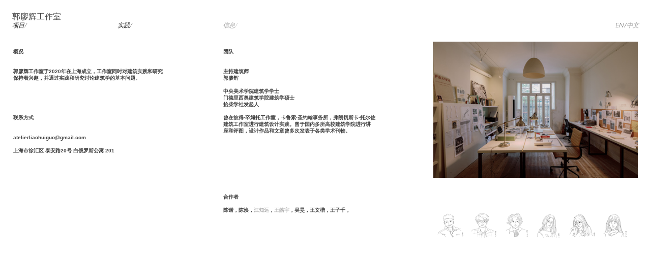

--- FILE ---
content_type: text/html; charset=UTF-8
request_url: https://atelierguo.com/30167260
body_size: 28639
content:
<!DOCTYPE html>
<!-- 

        Running on cargo.site

-->
<html lang="en" data-predefined-style="true" data-css-presets="true" data-css-preset data-typography-preset>
	<head>
<script>
				var __cargo_context__ = 'live';
				var __cargo_js_ver__ = 'c=3744406473';
				var __cargo_maint__ = false;
				
				
			</script>
					<meta http-equiv="X-UA-Compatible" content="IE=edge,chrome=1">
		<meta http-equiv="Content-Type" content="text/html; charset=utf-8">
		<meta name="viewport" content="initial-scale=1.0, maximum-scale=1.0, user-scalable=no">
		
			<meta name="robots" content="index,follow">
		<title>信息 — atelier-guo.com</title>
		<meta name="description" content="...">
				<meta name="twitter:card" content="summary_large_image">
		<meta name="twitter:title" content="信息 — atelier-guo.com">
		<meta name="twitter:description" content="...">
		<meta name="twitter:image" content="https://freight.cargo.site/w/1200/i/62726a6d043901d14c3a7abb761a885854690856bef4f74b8e5fdd5499679f67/3.jpg">
		<meta property="og:locale" content="en_US">
		<meta property="og:title" content="信息 — atelier-guo.com">
		<meta property="og:description" content="...">
		<meta property="og:url" content="https://atelierguo.com/30167260">
		<meta property="og:image" content="https://freight.cargo.site/w/1200/i/62726a6d043901d14c3a7abb761a885854690856bef4f74b8e5fdd5499679f67/3.jpg">
		<meta property="og:type" content="website">

		<link rel="preconnect" href="https://static.cargo.site" crossorigin>
		<link rel="preconnect" href="https://freight.cargo.site" crossorigin>
				<link rel="preconnect" href="https://type.cargo.site" crossorigin>

		<!--<link rel="preload" href="https://static.cargo.site/assets/social/IconFont-Regular-0.9.3.woff2" as="font" type="font/woff" crossorigin>-->

		

		<link href="https://static.cargo.site/favicon/favicon.ico" rel="shortcut icon">
		<link href="https://atelierguo.com/rss" rel="alternate" type="application/rss+xml" title="atelier-guo.com feed">

		<link href="https://atelierguo.com/stylesheet?c=3744406473&1674020039" id="member_stylesheet" rel="stylesheet" type="text/css" />
<style id="">@font-face{font-family:Icons;src:url(https://static.cargo.site/assets/social/IconFont-Regular-0.9.3.woff2);unicode-range:U+E000-E15C,U+F0000,U+FE0E}@font-face{font-family:Icons;src:url(https://static.cargo.site/assets/social/IconFont-Regular-0.9.3.woff2);font-weight:240;unicode-range:U+E000-E15C,U+F0000,U+FE0E}@font-face{font-family:Icons;src:url(https://static.cargo.site/assets/social/IconFont-Regular-0.9.3.woff2);unicode-range:U+E000-E15C,U+F0000,U+FE0E;font-weight:400}@font-face{font-family:Icons;src:url(https://static.cargo.site/assets/social/IconFont-Regular-0.9.3.woff2);unicode-range:U+E000-E15C,U+F0000,U+FE0E;font-weight:600}@font-face{font-family:Icons;src:url(https://static.cargo.site/assets/social/IconFont-Regular-0.9.3.woff2);unicode-range:U+E000-E15C,U+F0000,U+FE0E;font-weight:800}@font-face{font-family:Icons;src:url(https://static.cargo.site/assets/social/IconFont-Regular-0.9.3.woff2);unicode-range:U+E000-E15C,U+F0000,U+FE0E;font-style:italic}@font-face{font-family:Icons;src:url(https://static.cargo.site/assets/social/IconFont-Regular-0.9.3.woff2);unicode-range:U+E000-E15C,U+F0000,U+FE0E;font-weight:200;font-style:italic}@font-face{font-family:Icons;src:url(https://static.cargo.site/assets/social/IconFont-Regular-0.9.3.woff2);unicode-range:U+E000-E15C,U+F0000,U+FE0E;font-weight:400;font-style:italic}@font-face{font-family:Icons;src:url(https://static.cargo.site/assets/social/IconFont-Regular-0.9.3.woff2);unicode-range:U+E000-E15C,U+F0000,U+FE0E;font-weight:600;font-style:italic}@font-face{font-family:Icons;src:url(https://static.cargo.site/assets/social/IconFont-Regular-0.9.3.woff2);unicode-range:U+E000-E15C,U+F0000,U+FE0E;font-weight:800;font-style:italic}body.iconfont-loading,body.iconfont-loading *{color:transparent!important}body{-moz-osx-font-smoothing:grayscale;-webkit-font-smoothing:antialiased;-webkit-text-size-adjust:none}body.no-scroll{overflow:hidden}/*!
 * Content
 */.page{word-wrap:break-word}:focus{outline:0}.pointer-events-none{pointer-events:none}.pointer-events-auto{pointer-events:auto}.pointer-events-none .page_content .audio-player,.pointer-events-none .page_content .shop_product,.pointer-events-none .page_content a,.pointer-events-none .page_content audio,.pointer-events-none .page_content button,.pointer-events-none .page_content details,.pointer-events-none .page_content iframe,.pointer-events-none .page_content img,.pointer-events-none .page_content input,.pointer-events-none .page_content video{pointer-events:auto}.pointer-events-none .page_content *>a,.pointer-events-none .page_content>a{position:relative}s *{text-transform:inherit}#toolset{position:fixed;bottom:10px;right:10px;z-index:8}.mobile #toolset,.template_site_inframe #toolset{display:none}#toolset a{display:block;height:24px;width:24px;margin:0;padding:0;text-decoration:none;background:rgba(0,0,0,.2)}#toolset a:hover{background:rgba(0,0,0,.8)}[data-adminview] #toolset a,[data-adminview] #toolset_admin a{background:rgba(0,0,0,.04);pointer-events:none;cursor:default}#toolset_admin a:active{background:rgba(0,0,0,.7)}#toolset_admin a svg>*{transform:scale(1.1) translate(0,-.5px);transform-origin:50% 50%}#toolset_admin a svg{pointer-events:none;width:100%!important;height:auto!important}#following-container{overflow:auto;-webkit-overflow-scrolling:touch}#following-container iframe{height:100%;width:100%;position:absolute;top:0;left:0;right:0;bottom:0}:root{--following-width:-400px;--following-animation-duration:450ms}@keyframes following-open{0%{transform:translateX(0)}100%{transform:translateX(var(--following-width))}}@keyframes following-open-inverse{0%{transform:translateX(0)}100%{transform:translateX(calc(-1 * var(--following-width)))}}@keyframes following-close{0%{transform:translateX(var(--following-width))}100%{transform:translateX(0)}}@keyframes following-close-inverse{0%{transform:translateX(calc(-1 * var(--following-width)))}100%{transform:translateX(0)}}body.animate-left{animation:following-open var(--following-animation-duration);animation-fill-mode:both;animation-timing-function:cubic-bezier(.24,1,.29,1)}#following-container.animate-left{animation:following-close-inverse var(--following-animation-duration);animation-fill-mode:both;animation-timing-function:cubic-bezier(.24,1,.29,1)}#following-container.animate-left #following-frame{animation:following-close var(--following-animation-duration);animation-fill-mode:both;animation-timing-function:cubic-bezier(.24,1,.29,1)}body.animate-right{animation:following-close var(--following-animation-duration);animation-fill-mode:both;animation-timing-function:cubic-bezier(.24,1,.29,1)}#following-container.animate-right{animation:following-open-inverse var(--following-animation-duration);animation-fill-mode:both;animation-timing-function:cubic-bezier(.24,1,.29,1)}#following-container.animate-right #following-frame{animation:following-open var(--following-animation-duration);animation-fill-mode:both;animation-timing-function:cubic-bezier(.24,1,.29,1)}.slick-slider{position:relative;display:block;-moz-box-sizing:border-box;box-sizing:border-box;-webkit-user-select:none;-moz-user-select:none;-ms-user-select:none;user-select:none;-webkit-touch-callout:none;-khtml-user-select:none;-ms-touch-action:pan-y;touch-action:pan-y;-webkit-tap-highlight-color:transparent}.slick-list{position:relative;display:block;overflow:hidden;margin:0;padding:0}.slick-list:focus{outline:0}.slick-list.dragging{cursor:pointer;cursor:hand}.slick-slider .slick-list,.slick-slider .slick-track{transform:translate3d(0,0,0);will-change:transform}.slick-track{position:relative;top:0;left:0;display:block}.slick-track:after,.slick-track:before{display:table;content:'';width:1px;height:1px;margin-top:-1px;margin-left:-1px}.slick-track:after{clear:both}.slick-loading .slick-track{visibility:hidden}.slick-slide{display:none;float:left;height:100%;min-height:1px}[dir=rtl] .slick-slide{float:right}.content .slick-slide img{display:inline-block}.content .slick-slide img:not(.image-zoom){cursor:pointer}.content .scrub .slick-list,.content .scrub .slick-slide img:not(.image-zoom){cursor:ew-resize}body.slideshow-scrub-dragging *{cursor:ew-resize!important}.content .slick-slide img:not([src]),.content .slick-slide img[src='']{width:100%;height:auto}.slick-slide.slick-loading img{display:none}.slick-slide.dragging img{pointer-events:none}.slick-initialized .slick-slide{display:block}.slick-loading .slick-slide{visibility:hidden}.slick-vertical .slick-slide{display:block;height:auto;border:1px solid transparent}.slick-arrow.slick-hidden{display:none}.slick-arrow{position:absolute;z-index:9;width:0;top:0;height:100%;cursor:pointer;will-change:opacity;-webkit-transition:opacity 333ms cubic-bezier(.4,0,.22,1);transition:opacity 333ms cubic-bezier(.4,0,.22,1)}.slick-arrow.hidden{opacity:0}.slick-arrow svg{position:absolute;width:36px;height:36px;top:0;left:0;right:0;bottom:0;margin:auto;transform:translate(.25px,.25px)}.slick-arrow svg.right-arrow{transform:translate(.25px,.25px) scaleX(-1)}.slick-arrow svg:active{opacity:.75}.slick-arrow svg .arrow-shape{fill:none!important;stroke:#fff;stroke-linecap:square}.slick-arrow svg .arrow-outline{fill:none!important;stroke-width:2.5px;stroke:rgba(0,0,0,.6);stroke-linecap:square}.slick-arrow.slick-next{right:0;text-align:right}.slick-next svg,.wallpaper-navigation .slick-next svg{margin-right:10px}.mobile .slick-next svg{margin-right:10px}.slick-arrow.slick-prev{text-align:left}.slick-prev svg,.wallpaper-navigation .slick-prev svg{margin-left:10px}.mobile .slick-prev svg{margin-left:10px}.loading_animation{display:none;vertical-align:middle;z-index:15;line-height:0;pointer-events:none;border-radius:100%}.loading_animation.hidden{display:none}.loading_animation.pulsing{opacity:0;display:inline-block;animation-delay:.1s;-webkit-animation-delay:.1s;-moz-animation-delay:.1s;animation-duration:12s;animation-iteration-count:infinite;animation:fade-pulse-in .5s ease-in-out;-moz-animation:fade-pulse-in .5s ease-in-out;-webkit-animation:fade-pulse-in .5s ease-in-out;-webkit-animation-fill-mode:forwards;-moz-animation-fill-mode:forwards;animation-fill-mode:forwards}.loading_animation.pulsing.no-delay{animation-delay:0s;-webkit-animation-delay:0s;-moz-animation-delay:0s}.loading_animation div{border-radius:100%}.loading_animation div svg{max-width:100%;height:auto}.loading_animation div,.loading_animation div svg{width:20px;height:20px}.loading_animation.full-width svg{width:100%;height:auto}.loading_animation.full-width.big svg{width:100px;height:100px}.loading_animation div svg>*{fill:#ccc}.loading_animation div{-webkit-animation:spin-loading 12s ease-out;-webkit-animation-iteration-count:infinite;-moz-animation:spin-loading 12s ease-out;-moz-animation-iteration-count:infinite;animation:spin-loading 12s ease-out;animation-iteration-count:infinite}.loading_animation.hidden{display:none}[data-backdrop] .loading_animation{position:absolute;top:15px;left:15px;z-index:99}.loading_animation.position-absolute.middle{top:calc(50% - 10px);left:calc(50% - 10px)}.loading_animation.position-absolute.topleft{top:0;left:0}.loading_animation.position-absolute.middleright{top:calc(50% - 10px);right:1rem}.loading_animation.position-absolute.middleleft{top:calc(50% - 10px);left:1rem}.loading_animation.gray div svg>*{fill:#999}.loading_animation.gray-dark div svg>*{fill:#666}.loading_animation.gray-darker div svg>*{fill:#555}.loading_animation.gray-light div svg>*{fill:#ccc}.loading_animation.white div svg>*{fill:rgba(255,255,255,.85)}.loading_animation.blue div svg>*{fill:#698fff}.loading_animation.inline{display:inline-block;margin-bottom:.5ex}.loading_animation.inline.left{margin-right:.5ex}@-webkit-keyframes fade-pulse-in{0%{opacity:0}50%{opacity:.5}100%{opacity:1}}@-moz-keyframes fade-pulse-in{0%{opacity:0}50%{opacity:.5}100%{opacity:1}}@keyframes fade-pulse-in{0%{opacity:0}50%{opacity:.5}100%{opacity:1}}@-webkit-keyframes pulsate{0%{opacity:1}50%{opacity:0}100%{opacity:1}}@-moz-keyframes pulsate{0%{opacity:1}50%{opacity:0}100%{opacity:1}}@keyframes pulsate{0%{opacity:1}50%{opacity:0}100%{opacity:1}}@-webkit-keyframes spin-loading{0%{transform:rotate(0)}9%{transform:rotate(1050deg)}18%{transform:rotate(-1090deg)}20%{transform:rotate(-1080deg)}23%{transform:rotate(-1080deg)}28%{transform:rotate(-1095deg)}29%{transform:rotate(-1065deg)}34%{transform:rotate(-1080deg)}35%{transform:rotate(-1050deg)}40%{transform:rotate(-1065deg)}41%{transform:rotate(-1035deg)}44%{transform:rotate(-1035deg)}47%{transform:rotate(-2160deg)}50%{transform:rotate(-2160deg)}56%{transform:rotate(45deg)}60%{transform:rotate(45deg)}80%{transform:rotate(6120deg)}100%{transform:rotate(0)}}@keyframes spin-loading{0%{transform:rotate(0)}9%{transform:rotate(1050deg)}18%{transform:rotate(-1090deg)}20%{transform:rotate(-1080deg)}23%{transform:rotate(-1080deg)}28%{transform:rotate(-1095deg)}29%{transform:rotate(-1065deg)}34%{transform:rotate(-1080deg)}35%{transform:rotate(-1050deg)}40%{transform:rotate(-1065deg)}41%{transform:rotate(-1035deg)}44%{transform:rotate(-1035deg)}47%{transform:rotate(-2160deg)}50%{transform:rotate(-2160deg)}56%{transform:rotate(45deg)}60%{transform:rotate(45deg)}80%{transform:rotate(6120deg)}100%{transform:rotate(0)}}[grid-row]{align-items:flex-start;box-sizing:border-box;display:-webkit-box;display:-webkit-flex;display:-ms-flexbox;display:flex;-webkit-flex-wrap:wrap;-ms-flex-wrap:wrap;flex-wrap:wrap}[grid-col]{box-sizing:border-box}[grid-row] [grid-col].empty:after{content:"\0000A0";cursor:text}body.mobile[data-adminview=content-editproject] [grid-row] [grid-col].empty:after{display:none}[grid-col=auto]{-webkit-box-flex:1;-webkit-flex:1;-ms-flex:1;flex:1}[grid-col=x12]{width:100%}[grid-col=x11]{width:50%}[grid-col=x10]{width:33.33%}[grid-col=x9]{width:25%}[grid-col=x8]{width:20%}[grid-col=x7]{width:16.666666667%}[grid-col=x6]{width:14.285714286%}[grid-col=x5]{width:12.5%}[grid-col=x4]{width:11.111111111%}[grid-col=x3]{width:10%}[grid-col=x2]{width:9.090909091%}[grid-col=x1]{width:8.333333333%}[grid-col="1"]{width:8.33333%}[grid-col="2"]{width:16.66667%}[grid-col="3"]{width:25%}[grid-col="4"]{width:33.33333%}[grid-col="5"]{width:41.66667%}[grid-col="6"]{width:50%}[grid-col="7"]{width:58.33333%}[grid-col="8"]{width:66.66667%}[grid-col="9"]{width:75%}[grid-col="10"]{width:83.33333%}[grid-col="11"]{width:91.66667%}[grid-col="12"]{width:100%}body.mobile [grid-responsive] [grid-col]{width:100%;-webkit-box-flex:none;-webkit-flex:none;-ms-flex:none;flex:none}[data-ce-host=true][contenteditable=true] [grid-pad]{pointer-events:none}[data-ce-host=true][contenteditable=true] [grid-pad]>*{pointer-events:auto}[grid-pad="0"]{padding:0}[grid-pad="0.25"]{padding:.125rem}[grid-pad="0.5"]{padding:.25rem}[grid-pad="0.75"]{padding:.375rem}[grid-pad="1"]{padding:.5rem}[grid-pad="1.25"]{padding:.625rem}[grid-pad="1.5"]{padding:.75rem}[grid-pad="1.75"]{padding:.875rem}[grid-pad="2"]{padding:1rem}[grid-pad="2.5"]{padding:1.25rem}[grid-pad="3"]{padding:1.5rem}[grid-pad="3.5"]{padding:1.75rem}[grid-pad="4"]{padding:2rem}[grid-pad="5"]{padding:2.5rem}[grid-pad="6"]{padding:3rem}[grid-pad="7"]{padding:3.5rem}[grid-pad="8"]{padding:4rem}[grid-pad="9"]{padding:4.5rem}[grid-pad="10"]{padding:5rem}[grid-gutter="0"]{margin:0}[grid-gutter="0.5"]{margin:-.25rem}[grid-gutter="1"]{margin:-.5rem}[grid-gutter="1.5"]{margin:-.75rem}[grid-gutter="2"]{margin:-1rem}[grid-gutter="2.5"]{margin:-1.25rem}[grid-gutter="3"]{margin:-1.5rem}[grid-gutter="3.5"]{margin:-1.75rem}[grid-gutter="4"]{margin:-2rem}[grid-gutter="5"]{margin:-2.5rem}[grid-gutter="6"]{margin:-3rem}[grid-gutter="7"]{margin:-3.5rem}[grid-gutter="8"]{margin:-4rem}[grid-gutter="10"]{margin:-5rem}[grid-gutter="12"]{margin:-6rem}[grid-gutter="14"]{margin:-7rem}[grid-gutter="16"]{margin:-8rem}[grid-gutter="18"]{margin:-9rem}[grid-gutter="20"]{margin:-10rem}small{max-width:100%;text-decoration:inherit}img:not([src]),img[src='']{outline:1px solid rgba(177,177,177,.4);outline-offset:-1px;content:url([data-uri])}img.image-zoom{cursor:-webkit-zoom-in;cursor:-moz-zoom-in;cursor:zoom-in}#imprimatur{color:#333;font-size:10px;font-family:-apple-system,BlinkMacSystemFont,"Segoe UI",Roboto,Oxygen,Ubuntu,Cantarell,"Open Sans","Helvetica Neue",sans-serif,"Sans Serif",Icons;/*!System*/position:fixed;opacity:.3;right:-28px;bottom:160px;transform:rotate(270deg);-ms-transform:rotate(270deg);-webkit-transform:rotate(270deg);z-index:8;text-transform:uppercase;color:#999;opacity:.5;padding-bottom:2px;text-decoration:none}.mobile #imprimatur{display:none}bodycopy cargo-link a{font-family:-apple-system,BlinkMacSystemFont,"Segoe UI",Roboto,Oxygen,Ubuntu,Cantarell,"Open Sans","Helvetica Neue",sans-serif,"Sans Serif",Icons;/*!System*/font-size:12px;font-style:normal;font-weight:400;transform:rotate(270deg);text-decoration:none;position:fixed!important;right:-27px;bottom:100px;text-decoration:none;letter-spacing:normal;background:0 0;border:0;border-bottom:0;outline:0}/*! PhotoSwipe Default UI CSS by Dmitry Semenov | photoswipe.com | MIT license */.pswp--has_mouse .pswp__button--arrow--left,.pswp--has_mouse .pswp__button--arrow--right,.pswp__ui{visibility:visible}.pswp--minimal--dark .pswp__top-bar,.pswp__button{background:0 0}.pswp,.pswp__bg,.pswp__container,.pswp__img--placeholder,.pswp__zoom-wrap,.quick-view-navigation{-webkit-backface-visibility:hidden}.pswp__button{cursor:pointer;opacity:1;-webkit-appearance:none;transition:opacity .2s;-webkit-box-shadow:none;box-shadow:none}.pswp__button-close>svg{top:10px;right:10px;margin-left:auto}.pswp--touch .quick-view-navigation{display:none}.pswp__ui{-webkit-font-smoothing:auto;opacity:1;z-index:1550}.quick-view-navigation{will-change:opacity;-webkit-transition:opacity 333ms cubic-bezier(.4,0,.22,1);transition:opacity 333ms cubic-bezier(.4,0,.22,1)}.quick-view-navigation .pswp__group .pswp__button{pointer-events:auto}.pswp__button>svg{position:absolute;width:36px;height:36px}.quick-view-navigation .pswp__group:active svg{opacity:.75}.pswp__button svg .shape-shape{fill:#fff}.pswp__button svg .shape-outline{fill:#000}.pswp__button-prev>svg{top:0;bottom:0;left:10px;margin:auto}.pswp__button-next>svg{top:0;bottom:0;right:10px;margin:auto}.quick-view-navigation .pswp__group .pswp__button-prev{position:absolute;left:0;top:0;width:0;height:100%}.quick-view-navigation .pswp__group .pswp__button-next{position:absolute;right:0;top:0;width:0;height:100%}.quick-view-navigation .close-button,.quick-view-navigation .left-arrow,.quick-view-navigation .right-arrow{transform:translate(.25px,.25px)}.quick-view-navigation .right-arrow{transform:translate(.25px,.25px) scaleX(-1)}.pswp__button svg .shape-outline{fill:transparent!important;stroke:#000;stroke-width:2.5px;stroke-linecap:square}.pswp__button svg .shape-shape{fill:transparent!important;stroke:#fff;stroke-width:1.5px;stroke-linecap:square}.pswp__bg,.pswp__scroll-wrap,.pswp__zoom-wrap{width:100%;position:absolute}.quick-view-navigation .pswp__group .pswp__button-close{margin:0}.pswp__container,.pswp__item,.pswp__zoom-wrap{right:0;bottom:0;top:0;position:absolute;left:0}.pswp__ui--hidden .pswp__button{opacity:.001}.pswp__ui--hidden .pswp__button,.pswp__ui--hidden .pswp__button *{pointer-events:none}.pswp .pswp__ui.pswp__ui--displaynone{display:none}.pswp__element--disabled{display:none!important}/*! PhotoSwipe main CSS by Dmitry Semenov | photoswipe.com | MIT license */.pswp{position:fixed;display:none;height:100%;width:100%;top:0;left:0;right:0;bottom:0;margin:auto;-ms-touch-action:none;touch-action:none;z-index:9999999;-webkit-text-size-adjust:100%;line-height:initial;letter-spacing:initial;outline:0}.pswp img{max-width:none}.pswp--zoom-disabled .pswp__img{cursor:default!important}.pswp--animate_opacity{opacity:.001;will-change:opacity;-webkit-transition:opacity 333ms cubic-bezier(.4,0,.22,1);transition:opacity 333ms cubic-bezier(.4,0,.22,1)}.pswp--open{display:block}.pswp--zoom-allowed .pswp__img{cursor:-webkit-zoom-in;cursor:-moz-zoom-in;cursor:zoom-in}.pswp--zoomed-in .pswp__img{cursor:-webkit-grab;cursor:-moz-grab;cursor:grab}.pswp--dragging .pswp__img{cursor:-webkit-grabbing;cursor:-moz-grabbing;cursor:grabbing}.pswp__bg{left:0;top:0;height:100%;opacity:0;transform:translateZ(0);will-change:opacity}.pswp__scroll-wrap{left:0;top:0;height:100%}.pswp__container,.pswp__zoom-wrap{-ms-touch-action:none;touch-action:none}.pswp__container,.pswp__img{-webkit-user-select:none;-moz-user-select:none;-ms-user-select:none;user-select:none;-webkit-tap-highlight-color:transparent;-webkit-touch-callout:none}.pswp__zoom-wrap{-webkit-transform-origin:left top;-ms-transform-origin:left top;transform-origin:left top;-webkit-transition:-webkit-transform 222ms cubic-bezier(.4,0,.22,1);transition:transform 222ms cubic-bezier(.4,0,.22,1)}.pswp__bg{-webkit-transition:opacity 222ms cubic-bezier(.4,0,.22,1);transition:opacity 222ms cubic-bezier(.4,0,.22,1)}.pswp--animated-in .pswp__bg,.pswp--animated-in .pswp__zoom-wrap{-webkit-transition:none;transition:none}.pswp--hide-overflow .pswp__scroll-wrap,.pswp--hide-overflow.pswp{overflow:hidden}.pswp__img{position:absolute;width:auto;height:auto;top:0;left:0}.pswp__img--placeholder--blank{background:#222}.pswp--ie .pswp__img{width:100%!important;height:auto!important;left:0;top:0}.pswp__ui--idle{opacity:0}.pswp__error-msg{position:absolute;left:0;top:50%;width:100%;text-align:center;font-size:14px;line-height:16px;margin-top:-8px;color:#ccc}.pswp__error-msg a{color:#ccc;text-decoration:underline}.pswp__error-msg{font-family:-apple-system,BlinkMacSystemFont,"Segoe UI",Roboto,Oxygen,Ubuntu,Cantarell,"Open Sans","Helvetica Neue",sans-serif}.quick-view.mouse-down .iframe-item{pointer-events:none!important}.quick-view-caption-positioner{pointer-events:none;width:100%;height:100%}.quick-view-caption-wrapper{margin:auto;position:absolute;bottom:0;left:0;right:0}.quick-view-horizontal-align-left .quick-view-caption-wrapper{margin-left:0}.quick-view-horizontal-align-right .quick-view-caption-wrapper{margin-right:0}[data-quick-view-caption]{transition:.1s opacity ease-in-out;position:absolute;bottom:0;left:0;right:0}.quick-view-horizontal-align-left [data-quick-view-caption]{text-align:left}.quick-view-horizontal-align-right [data-quick-view-caption]{text-align:right}.quick-view-caption{transition:.1s opacity ease-in-out}.quick-view-caption>*{display:inline-block}.quick-view-caption *{pointer-events:auto}.quick-view-caption.hidden{opacity:0}.shop_product .dropdown_wrapper{flex:0 0 100%;position:relative}.shop_product select{appearance:none;-moz-appearance:none;-webkit-appearance:none;outline:0;-webkit-font-smoothing:antialiased;-moz-osx-font-smoothing:grayscale;cursor:pointer;border-radius:0;white-space:nowrap;overflow:hidden!important;text-overflow:ellipsis}.shop_product select.dropdown::-ms-expand{display:none}.shop_product a{cursor:pointer;border-bottom:none;text-decoration:none}.shop_product a.out-of-stock{pointer-events:none}body.audio-player-dragging *{cursor:ew-resize!important}.audio-player{display:inline-flex;flex:1 0 calc(100% - 2px);width:calc(100% - 2px)}.audio-player .button{height:100%;flex:0 0 3.3rem;display:flex}.audio-player .separator{left:3.3rem;height:100%}.audio-player .buffer{width:0%;height:100%;transition:left .3s linear,width .3s linear}.audio-player.seeking .buffer{transition:left 0s,width 0s}.audio-player.seeking{user-select:none;-webkit-user-select:none;cursor:ew-resize}.audio-player.seeking *{user-select:none;-webkit-user-select:none;cursor:ew-resize}.audio-player .bar{overflow:hidden;display:flex;justify-content:space-between;align-content:center;flex-grow:1}.audio-player .progress{width:0%;height:100%;transition:width .3s linear}.audio-player.seeking .progress{transition:width 0s}.audio-player .pause,.audio-player .play{cursor:pointer;height:100%}.audio-player .note-icon{margin:auto 0;order:2;flex:0 1 auto}.audio-player .title{white-space:nowrap;overflow:hidden;text-overflow:ellipsis;pointer-events:none;user-select:none;padding:.5rem 0 .5rem 1rem;margin:auto auto auto 0;flex:0 3 auto;min-width:0;width:100%}.audio-player .total-time{flex:0 1 auto;margin:auto 0}.audio-player .current-time,.audio-player .play-text{flex:0 1 auto;margin:auto 0}.audio-player .stream-anim{user-select:none;margin:auto auto auto 0}.audio-player .stream-anim span{display:inline-block}.audio-player .buffer,.audio-player .current-time,.audio-player .note-svg,.audio-player .play-text,.audio-player .separator,.audio-player .total-time{user-select:none;pointer-events:none}.audio-player .buffer,.audio-player .play-text,.audio-player .progress{position:absolute}.audio-player,.audio-player .bar,.audio-player .button,.audio-player .current-time,.audio-player .note-icon,.audio-player .pause,.audio-player .play,.audio-player .total-time{position:relative}body.mobile .audio-player,body.mobile .audio-player *{-webkit-touch-callout:none}#standalone-admin-frame{border:0;width:400px;position:absolute;right:0;top:0;height:100vh;z-index:99}body[standalone-admin=true] #standalone-admin-frame{transform:translate(0,0)}body[standalone-admin=true] .main_container{width:calc(100% - 400px)}body[standalone-admin=false] #standalone-admin-frame{transform:translate(100%,0)}body[standalone-admin=false] .main_container{width:100%}.toggle_standaloneAdmin{position:fixed;top:0;right:400px;height:40px;width:40px;z-index:999;cursor:pointer;background-color:rgba(0,0,0,.4)}.toggle_standaloneAdmin:active{opacity:.7}body[standalone-admin=false] .toggle_standaloneAdmin{right:0}.toggle_standaloneAdmin *{color:#fff;fill:#fff}.toggle_standaloneAdmin svg{padding:6px;width:100%;height:100%;opacity:.85}body[standalone-admin=false] .toggle_standaloneAdmin #close,body[standalone-admin=true] .toggle_standaloneAdmin #backdropsettings{display:none}.toggle_standaloneAdmin>div{width:100%;height:100%}#admin_toggle_button{position:fixed;top:50%;transform:translate(0,-50%);right:400px;height:36px;width:12px;z-index:999;cursor:pointer;background-color:rgba(0,0,0,.09);padding-left:2px;margin-right:5px}#admin_toggle_button .bar{content:'';background:rgba(0,0,0,.09);position:fixed;width:5px;bottom:0;top:0;z-index:10}#admin_toggle_button:active{background:rgba(0,0,0,.065)}#admin_toggle_button *{color:#fff;fill:#fff}#admin_toggle_button svg{padding:0;width:16px;height:36px;margin-left:1px;opacity:1}#admin_toggle_button svg *{fill:#fff;opacity:1}#admin_toggle_button[data-state=closed] .toggle_admin_close{display:none}#admin_toggle_button[data-state=closed],#admin_toggle_button[data-state=closed] .toggle_admin_open{width:20px;cursor:pointer;margin:0}#admin_toggle_button[data-state=closed] svg{margin-left:2px}#admin_toggle_button[data-state=open] .toggle_admin_open{display:none}select,select *{text-rendering:auto!important}b b{font-weight:inherit}*{-webkit-box-sizing:border-box;-moz-box-sizing:border-box;box-sizing:border-box}customhtml>*{position:relative;z-index:10}body,html{min-height:100vh;margin:0;padding:0}html{touch-action:manipulation;position:relative;background-color:#fff}.main_container{min-height:100vh;width:100%;overflow:hidden}.container{display:-webkit-box;display:-webkit-flex;display:-moz-box;display:-ms-flexbox;display:flex;-webkit-flex-wrap:wrap;-moz-flex-wrap:wrap;-ms-flex-wrap:wrap;flex-wrap:wrap;max-width:100%;width:100%;overflow:visible}.container{align-items:flex-start;-webkit-align-items:flex-start}.page{z-index:2}.page ul li>text-limit{display:block}.content,.content_container,.pinned{-webkit-flex:1 0 auto;-moz-flex:1 0 auto;-ms-flex:1 0 auto;flex:1 0 auto;max-width:100%}.content_container{width:100%}.content_container.full_height{min-height:100vh}.page_background{position:absolute;top:0;left:0;width:100%;height:100%}.page_container{position:relative;overflow:visible;width:100%}.backdrop{position:absolute;top:0;z-index:1;width:100%;height:100%;max-height:100vh}.backdrop>div{position:absolute;top:0;left:0;width:100%;height:100%;-webkit-backface-visibility:hidden;backface-visibility:hidden;transform:translate3d(0,0,0);contain:strict}[data-backdrop].backdrop>div[data-overflowing]{max-height:100vh;position:absolute;top:0;left:0}body.mobile [split-responsive]{display:flex;flex-direction:column}body.mobile [split-responsive] .container{width:100%;order:2}body.mobile [split-responsive] .backdrop{position:relative;height:50vh;width:100%;order:1}body.mobile [split-responsive] [data-auxiliary].backdrop{position:absolute;height:50vh;width:100%;order:1}.page{position:relative;z-index:2}img[data-align=left]{float:left}img[data-align=right]{float:right}[data-rotation]{transform-origin:center center}.content .page_content:not([contenteditable=true]) [data-draggable]{pointer-events:auto!important;backface-visibility:hidden}.preserve-3d{-moz-transform-style:preserve-3d;transform-style:preserve-3d}.content .page_content:not([contenteditable=true]) [data-draggable] iframe{pointer-events:none!important}.dragging-active iframe{pointer-events:none!important}.content .page_content:not([contenteditable=true]) [data-draggable]:active{opacity:1}.content .scroll-transition-fade{transition:transform 1s ease-in-out,opacity .8s ease-in-out}.content .scroll-transition-fade.below-viewport{opacity:0;transform:translateY(40px)}.mobile.full_width .page_container:not([split-layout]) .container_width{width:100%}[data-view=pinned_bottom] .bottom_pin_invisibility{visibility:hidden}.pinned{position:relative;width:100%}.pinned .page_container.accommodate:not(.fixed):not(.overlay){z-index:2}.pinned .page_container.overlay{position:absolute;z-index:4}.pinned .page_container.overlay.fixed{position:fixed}.pinned .page_container.overlay.fixed .page{max-height:100vh;-webkit-overflow-scrolling:touch}.pinned .page_container.overlay.fixed .page.allow-scroll{overflow-y:auto;overflow-x:hidden}.pinned .page_container.overlay.fixed .page.allow-scroll{align-items:flex-start;-webkit-align-items:flex-start}.pinned .page_container .page.allow-scroll::-webkit-scrollbar{width:0;background:0 0;display:none}.pinned.pinned_top .page_container.overlay{left:0;top:0}.pinned.pinned_bottom .page_container.overlay{left:0;bottom:0}div[data-container=set]:empty{margin-top:1px}.thumbnails{position:relative;z-index:1}[thumbnails=grid]{align-items:baseline}[thumbnails=justify] .thumbnail{box-sizing:content-box}[thumbnails][data-padding-zero] .thumbnail{margin-bottom:-1px}[thumbnails=montessori] .thumbnail{pointer-events:auto;position:absolute}[thumbnails] .thumbnail>a{display:block;text-decoration:none}[thumbnails=montessori]{height:0}[thumbnails][data-resizing],[thumbnails][data-resizing] *{cursor:nwse-resize}[thumbnails] .thumbnail .resize-handle{cursor:nwse-resize;width:26px;height:26px;padding:5px;position:absolute;opacity:.75;right:-1px;bottom:-1px;z-index:100}[thumbnails][data-resizing] .resize-handle{display:none}[thumbnails] .thumbnail .resize-handle svg{position:absolute;top:0;left:0}[thumbnails] .thumbnail .resize-handle:hover{opacity:1}[data-can-move].thumbnail .resize-handle svg .resize_path_outline{fill:#fff}[data-can-move].thumbnail .resize-handle svg .resize_path{fill:#000}[thumbnails=montessori] .thumbnail_sizer{height:0;width:100%;position:relative;padding-bottom:100%;pointer-events:none}[thumbnails] .thumbnail img{display:block;min-height:3px;margin-bottom:0}[thumbnails] .thumbnail img:not([src]),img[src=""]{margin:0!important;width:100%;min-height:3px;height:100%!important;position:absolute}[aspect-ratio="1x1"].thumb_image{height:0;padding-bottom:100%;overflow:hidden}[aspect-ratio="4x3"].thumb_image{height:0;padding-bottom:75%;overflow:hidden}[aspect-ratio="16x9"].thumb_image{height:0;padding-bottom:56.25%;overflow:hidden}[thumbnails] .thumb_image{width:100%;position:relative}[thumbnails][thumbnail-vertical-align=top]{align-items:flex-start}[thumbnails][thumbnail-vertical-align=middle]{align-items:center}[thumbnails][thumbnail-vertical-align=bottom]{align-items:baseline}[thumbnails][thumbnail-horizontal-align=left]{justify-content:flex-start}[thumbnails][thumbnail-horizontal-align=middle]{justify-content:center}[thumbnails][thumbnail-horizontal-align=right]{justify-content:flex-end}.thumb_image.default_image>svg{position:absolute;top:0;left:0;bottom:0;right:0;width:100%;height:100%}.thumb_image.default_image{outline:1px solid #ccc;outline-offset:-1px;position:relative}.mobile.full_width [data-view=Thumbnail] .thumbnails_width{width:100%}.content [data-draggable] a:active,.content [data-draggable] img:active{opacity:initial}.content .draggable-dragging{opacity:initial}[data-draggable].draggable_visible{visibility:visible}[data-draggable].draggable_hidden{visibility:hidden}.gallery_card [data-draggable],.marquee [data-draggable]{visibility:inherit}[data-draggable]{visibility:visible;background-color:rgba(0,0,0,.003)}#site_menu_panel_container .image-gallery:not(.initialized){height:0;padding-bottom:100%;min-height:initial}.image-gallery:not(.initialized){min-height:100vh;visibility:hidden;width:100%}.image-gallery .gallery_card img{display:block;width:100%;height:auto}.image-gallery .gallery_card{transform-origin:center}.image-gallery .gallery_card.dragging{opacity:.1;transform:initial!important}.image-gallery:not([image-gallery=slideshow]) .gallery_card iframe:only-child,.image-gallery:not([image-gallery=slideshow]) .gallery_card video:only-child{width:100%;height:100%;top:0;left:0;position:absolute}.image-gallery[image-gallery=slideshow] .gallery_card video[muted][autoplay]:not([controls]),.image-gallery[image-gallery=slideshow] .gallery_card video[muted][data-autoplay]:not([controls]){pointer-events:none}.image-gallery [image-gallery-pad="0"] video:only-child{object-fit:cover;height:calc(100% + 1px)}div.image-gallery>a,div.image-gallery>iframe,div.image-gallery>img,div.image-gallery>video{display:none}[image-gallery-row]{align-items:flex-start;box-sizing:border-box;display:-webkit-box;display:-webkit-flex;display:-ms-flexbox;display:flex;-webkit-flex-wrap:wrap;-ms-flex-wrap:wrap;flex-wrap:wrap}.image-gallery .gallery_card_image{width:100%;position:relative}[data-predefined-style=true] .image-gallery a.gallery_card{display:block;border:none}[image-gallery-col]{box-sizing:border-box}[image-gallery-col=x12]{width:100%}[image-gallery-col=x11]{width:50%}[image-gallery-col=x10]{width:33.33%}[image-gallery-col=x9]{width:25%}[image-gallery-col=x8]{width:20%}[image-gallery-col=x7]{width:16.666666667%}[image-gallery-col=x6]{width:14.285714286%}[image-gallery-col=x5]{width:12.5%}[image-gallery-col=x4]{width:11.111111111%}[image-gallery-col=x3]{width:10%}[image-gallery-col=x2]{width:9.090909091%}[image-gallery-col=x1]{width:8.333333333%}.content .page_content [image-gallery-pad].image-gallery{pointer-events:none}.content .page_content [image-gallery-pad].image-gallery .gallery_card_image>*,.content .page_content [image-gallery-pad].image-gallery .gallery_image_caption{pointer-events:auto}.content .page_content [image-gallery-pad="0"]{padding:0}.content .page_content [image-gallery-pad="0.25"]{padding:.125rem}.content .page_content [image-gallery-pad="0.5"]{padding:.25rem}.content .page_content [image-gallery-pad="0.75"]{padding:.375rem}.content .page_content [image-gallery-pad="1"]{padding:.5rem}.content .page_content [image-gallery-pad="1.25"]{padding:.625rem}.content .page_content [image-gallery-pad="1.5"]{padding:.75rem}.content .page_content [image-gallery-pad="1.75"]{padding:.875rem}.content .page_content [image-gallery-pad="2"]{padding:1rem}.content .page_content [image-gallery-pad="2.5"]{padding:1.25rem}.content .page_content [image-gallery-pad="3"]{padding:1.5rem}.content .page_content [image-gallery-pad="3.5"]{padding:1.75rem}.content .page_content [image-gallery-pad="4"]{padding:2rem}.content .page_content [image-gallery-pad="5"]{padding:2.5rem}.content .page_content [image-gallery-pad="6"]{padding:3rem}.content .page_content [image-gallery-pad="7"]{padding:3.5rem}.content .page_content [image-gallery-pad="8"]{padding:4rem}.content .page_content [image-gallery-pad="9"]{padding:4.5rem}.content .page_content [image-gallery-pad="10"]{padding:5rem}.content .page_content [image-gallery-gutter="0"]{margin:0}.content .page_content [image-gallery-gutter="0.5"]{margin:-.25rem}.content .page_content [image-gallery-gutter="1"]{margin:-.5rem}.content .page_content [image-gallery-gutter="1.5"]{margin:-.75rem}.content .page_content [image-gallery-gutter="2"]{margin:-1rem}.content .page_content [image-gallery-gutter="2.5"]{margin:-1.25rem}.content .page_content [image-gallery-gutter="3"]{margin:-1.5rem}.content .page_content [image-gallery-gutter="3.5"]{margin:-1.75rem}.content .page_content [image-gallery-gutter="4"]{margin:-2rem}.content .page_content [image-gallery-gutter="5"]{margin:-2.5rem}.content .page_content [image-gallery-gutter="6"]{margin:-3rem}.content .page_content [image-gallery-gutter="7"]{margin:-3.5rem}.content .page_content [image-gallery-gutter="8"]{margin:-4rem}.content .page_content [image-gallery-gutter="10"]{margin:-5rem}.content .page_content [image-gallery-gutter="12"]{margin:-6rem}.content .page_content [image-gallery-gutter="14"]{margin:-7rem}.content .page_content [image-gallery-gutter="16"]{margin:-8rem}.content .page_content [image-gallery-gutter="18"]{margin:-9rem}.content .page_content [image-gallery-gutter="20"]{margin:-10rem}[image-gallery=slideshow]:not(.initialized)>*{min-height:1px;opacity:0;min-width:100%}[image-gallery=slideshow][data-constrained-by=height] [image-gallery-vertical-align].slick-track{align-items:flex-start}[image-gallery=slideshow] img.image-zoom:active{opacity:initial}[image-gallery=slideshow].slick-initialized .gallery_card{pointer-events:none}[image-gallery=slideshow].slick-initialized .gallery_card.slick-current{pointer-events:auto}[image-gallery=slideshow] .gallery_card:not(.has_caption){line-height:0}.content .page_content [image-gallery=slideshow].image-gallery>*{pointer-events:auto}.content [image-gallery=slideshow].image-gallery.slick-initialized .gallery_card{overflow:hidden;margin:0;display:flex;flex-flow:row wrap;flex-shrink:0}.content [image-gallery=slideshow].image-gallery.slick-initialized .gallery_card.slick-current{overflow:visible}[image-gallery=slideshow] .gallery_image_caption{opacity:1;transition:opacity .3s;-webkit-transition:opacity .3s;width:100%;margin-left:auto;margin-right:auto;clear:both}[image-gallery-horizontal-align=left] .gallery_image_caption{text-align:left}[image-gallery-horizontal-align=middle] .gallery_image_caption{text-align:center}[image-gallery-horizontal-align=right] .gallery_image_caption{text-align:right}[image-gallery=slideshow][data-slideshow-in-transition] .gallery_image_caption{opacity:0;transition:opacity .3s;-webkit-transition:opacity .3s}[image-gallery=slideshow] .gallery_card_image{width:initial;margin:0;display:inline-block}[image-gallery=slideshow] .gallery_card img{margin:0;display:block}[image-gallery=slideshow][data-exploded]{align-items:flex-start;box-sizing:border-box;display:-webkit-box;display:-webkit-flex;display:-ms-flexbox;display:flex;-webkit-flex-wrap:wrap;-ms-flex-wrap:wrap;flex-wrap:wrap;justify-content:flex-start;align-content:flex-start}[image-gallery=slideshow][data-exploded] .gallery_card{padding:1rem;width:16.666%}[image-gallery=slideshow][data-exploded] .gallery_card_image{height:0;display:block;width:100%}[image-gallery=grid]{align-items:baseline}[image-gallery=grid] .gallery_card.has_caption .gallery_card_image{display:block}[image-gallery=grid] [image-gallery-pad="0"].gallery_card{margin-bottom:-1px}[image-gallery=grid] .gallery_card img{margin:0}[image-gallery=columns] .gallery_card img{margin:0}[image-gallery=justify]{align-items:flex-start}[image-gallery=justify] .gallery_card img{margin:0}[image-gallery=montessori][image-gallery-row]{display:block}[image-gallery=montessori] a.gallery_card,[image-gallery=montessori] div.gallery_card{position:absolute;pointer-events:auto}[image-gallery=montessori][data-can-move] .gallery_card,[image-gallery=montessori][data-can-move] .gallery_card .gallery_card_image,[image-gallery=montessori][data-can-move] .gallery_card .gallery_card_image>*{cursor:move}[image-gallery=montessori]{position:relative;height:0}[image-gallery=freeform] .gallery_card{position:relative}[image-gallery=freeform] [image-gallery-pad="0"].gallery_card{margin-bottom:-1px}[image-gallery-vertical-align]{display:flex;flex-flow:row wrap}[image-gallery-vertical-align].slick-track{display:flex;flex-flow:row nowrap}.image-gallery .slick-list{margin-bottom:-.3px}[image-gallery-vertical-align=top]{align-content:flex-start;align-items:flex-start}[image-gallery-vertical-align=middle]{align-items:center;align-content:center}[image-gallery-vertical-align=bottom]{align-content:flex-end;align-items:flex-end}[image-gallery-horizontal-align=left]{justify-content:flex-start}[image-gallery-horizontal-align=middle]{justify-content:center}[image-gallery-horizontal-align=right]{justify-content:flex-end}.image-gallery[data-resizing],.image-gallery[data-resizing] *{cursor:nwse-resize!important}.image-gallery .gallery_card .resize-handle,.image-gallery .gallery_card .resize-handle *{cursor:nwse-resize!important}.image-gallery .gallery_card .resize-handle{width:26px;height:26px;padding:5px;position:absolute;opacity:.75;right:-1px;bottom:-1px;z-index:10}.image-gallery[data-resizing] .resize-handle{display:none}.image-gallery .gallery_card .resize-handle svg{cursor:nwse-resize!important;position:absolute;top:0;left:0}.image-gallery .gallery_card .resize-handle:hover{opacity:1}[data-can-move].gallery_card .resize-handle svg .resize_path_outline{fill:#fff}[data-can-move].gallery_card .resize-handle svg .resize_path{fill:#000}[image-gallery=montessori] .thumbnail_sizer{height:0;width:100%;position:relative;padding-bottom:100%;pointer-events:none}#site_menu_button{display:block;text-decoration:none;pointer-events:auto;z-index:9;vertical-align:top;cursor:pointer;box-sizing:content-box;font-family:Icons}#site_menu_button.custom_icon{padding:0;line-height:0}#site_menu_button.custom_icon img{width:100%;height:auto}#site_menu_wrapper.disabled #site_menu_button{display:none}#site_menu_wrapper.mobile_only #site_menu_button{display:none}body.mobile #site_menu_wrapper.mobile_only:not(.disabled) #site_menu_button:not(.active){display:block}#site_menu_panel_container[data-type=cargo_menu] #site_menu_panel{display:block;position:fixed;top:0;right:0;bottom:0;left:0;z-index:10;cursor:default}.site_menu{pointer-events:auto;position:absolute;z-index:11;top:0;bottom:0;line-height:0;max-width:400px;min-width:300px;font-size:20px;text-align:left;background:rgba(20,20,20,.95);padding:20px 30px 90px 30px;overflow-y:auto;overflow-x:hidden;display:-webkit-box;display:-webkit-flex;display:-ms-flexbox;display:flex;-webkit-box-orient:vertical;-webkit-box-direction:normal;-webkit-flex-direction:column;-ms-flex-direction:column;flex-direction:column;-webkit-box-pack:start;-webkit-justify-content:flex-start;-ms-flex-pack:start;justify-content:flex-start}body.mobile #site_menu_wrapper .site_menu{-webkit-overflow-scrolling:touch;min-width:auto;max-width:100%;width:100%;padding:20px}#site_menu_wrapper[data-sitemenu-position=bottom-left] #site_menu,#site_menu_wrapper[data-sitemenu-position=top-left] #site_menu{left:0}#site_menu_wrapper[data-sitemenu-position=bottom-right] #site_menu,#site_menu_wrapper[data-sitemenu-position=top-right] #site_menu{right:0}#site_menu_wrapper[data-type=page] .site_menu{right:0;left:0;width:100%;padding:0;margin:0;background:0 0}.site_menu_wrapper.open .site_menu{display:block}.site_menu div{display:block}.site_menu a{text-decoration:none;display:inline-block;color:rgba(255,255,255,.75);max-width:100%;overflow:hidden;white-space:nowrap;text-overflow:ellipsis;line-height:1.4}.site_menu div a.active{color:rgba(255,255,255,.4)}.site_menu div.set-link>a{font-weight:700}.site_menu div.hidden{display:none}.site_menu .close{display:block;position:absolute;top:0;right:10px;font-size:60px;line-height:50px;font-weight:200;color:rgba(255,255,255,.4);cursor:pointer;user-select:none}#site_menu_panel_container .page_container{position:relative;overflow:hidden;background:0 0;z-index:2}#site_menu_panel_container .site_menu_page_wrapper{position:fixed;top:0;left:0;overflow-y:auto;-webkit-overflow-scrolling:touch;height:100%;width:100%;z-index:100}#site_menu_panel_container .site_menu_page_wrapper .backdrop{pointer-events:none}#site_menu_panel_container #site_menu_page_overlay{position:fixed;top:0;right:0;bottom:0;left:0;cursor:default;z-index:1}#shop_button{display:block;text-decoration:none;pointer-events:auto;z-index:9;vertical-align:top;cursor:pointer;box-sizing:content-box;font-family:Icons}#shop_button.custom_icon{padding:0;line-height:0}#shop_button.custom_icon img{width:100%;height:auto}#shop_button.disabled{display:none}.loading[data-loading]{display:none;position:fixed;bottom:8px;left:8px;z-index:100}.new_site_button_wrapper{font-size:1.8rem;font-weight:400;color:rgba(0,0,0,.85);font-family:-apple-system,BlinkMacSystemFont,'Segoe UI',Roboto,Oxygen,Ubuntu,Cantarell,'Open Sans','Helvetica Neue',sans-serif,'Sans Serif',Icons;font-style:normal;line-height:1.4;color:#fff;position:fixed;bottom:0;right:0;z-index:999}body.template_site #toolset{display:none!important}body.mobile .new_site_button{display:none}.new_site_button{display:flex;height:44px;cursor:pointer}.new_site_button .plus{width:44px;height:100%}.new_site_button .plus svg{width:100%;height:100%}.new_site_button .plus svg line{stroke:#000;stroke-width:2px}.new_site_button .plus:after,.new_site_button .plus:before{content:'';width:30px;height:2px}.new_site_button .text{background:#0fce83;display:none;padding:7.5px 15px 7.5px 15px;height:100%;font-size:20px;color:#222}.new_site_button:active{opacity:.8}.new_site_button.show_full .text{display:block}.new_site_button.show_full .plus{display:none}html:not(.admin-wrapper) .template_site #confirm_modal [data-progress] .progress-indicator:after{content:'Generating Site...';padding:7.5px 15px;right:-200px;color:#000}bodycopy svg.marker-overlay,bodycopy svg.marker-overlay *{transform-origin:0 0;-webkit-transform-origin:0 0;box-sizing:initial}bodycopy svg#svgroot{box-sizing:initial}bodycopy svg.marker-overlay{padding:inherit;position:absolute;left:0;top:0;width:100%;height:100%;min-height:1px;overflow:visible;pointer-events:none;z-index:999}bodycopy svg.marker-overlay *{pointer-events:initial}bodycopy svg.marker-overlay text{letter-spacing:initial}bodycopy svg.marker-overlay a{cursor:pointer}.marquee:not(.torn-down){overflow:hidden;width:100%;position:relative;padding-bottom:.25em;padding-top:.25em;margin-bottom:-.25em;margin-top:-.25em;contain:layout}.marquee .marquee_contents{will-change:transform;display:flex;flex-direction:column}.marquee[behavior][direction].torn-down{white-space:normal}.marquee[behavior=bounce] .marquee_contents{display:block;float:left;clear:both}.marquee[behavior=bounce] .marquee_inner{display:block}.marquee[behavior=bounce][direction=vertical] .marquee_contents{width:100%}.marquee[behavior=bounce][direction=diagonal] .marquee_inner:last-child,.marquee[behavior=bounce][direction=vertical] .marquee_inner:last-child{position:relative;visibility:hidden}.marquee[behavior=bounce][direction=horizontal],.marquee[behavior=scroll][direction=horizontal]{white-space:pre}.marquee[behavior=scroll][direction=horizontal] .marquee_contents{display:inline-flex;white-space:nowrap;min-width:100%}.marquee[behavior=scroll][direction=horizontal] .marquee_inner{min-width:100%}.marquee[behavior=scroll] .marquee_inner:first-child{will-change:transform;position:absolute;width:100%;top:0;left:0}.cycle{display:none}</style>
<script type="text/json" data-set="defaults" >{"current_offset":0,"current_page":1,"cargo_url":"atelierliaohuiguo","is_domain":true,"is_mobile":false,"is_tablet":false,"is_phone":false,"api_path":"https:\/\/atelierguo.com\/_api","is_editor":false,"is_template":false,"is_direct_link":true,"direct_link_pid":30167260}</script>
<script type="text/json" data-set="DisplayOptions" >{"user_id":1515650,"pagination_count":24,"title_in_project":true,"disable_project_scroll":false,"learning_cargo_seen":true,"resource_url":null,"use_sets":null,"sets_are_clickable":null,"set_links_position":null,"sticky_pages":null,"total_projects":0,"slideshow_responsive":false,"slideshow_thumbnails_header":true,"layout_options":{"content_position":"center_cover","content_width":"96","content_margin":"5","main_margin":"0","text_alignment":"text_left","vertical_position":"vertical_top","bgcolor":"rgb(255, 255, 255)","WebFontConfig":{"system":{"families":{"-apple-system":{"variants":["n4"]}}},"cargo":{"families":{"Neue Haas Grotesk":{"variants":["n4","i4","n5","i5","n7","i7"]},"Diatype Variable":{"variants":["n2","n3","n4","n5","n7","n8","n9","n10","i4"]},"Quiosco":{"variants":["n4","i4","n7","i7"]}}}},"links_orientation":"links_horizontal","viewport_size":"phone","mobile_zoom":"22","mobile_view":"desktop","mobile_padding":"-6","mobile_formatting":false,"width_unit":"rem","text_width":"66","is_feed":false,"limit_vertical_images":true,"image_zoom":true,"mobile_images_full_width":true,"responsive_columns":"1","responsive_thumbnails_padding":"0.7","enable_sitemenu":false,"sitemenu_mobileonly":false,"menu_position":"top-left","sitemenu_option":"cargo_menu","responsive_row_height":"75","advanced_padding_enabled":false,"main_margin_top":"0","main_margin_right":"0","main_margin_bottom":"0","main_margin_left":"0","mobile_pages_full_width":false,"scroll_transition":false,"image_full_zoom":false,"quick_view_height":"100","quick_view_width":"100","quick_view_alignment":"quick_view_center_center","advanced_quick_view_padding_enabled":false,"quick_view_padding":"2.5","quick_view_padding_top":"2.5","quick_view_padding_bottom":"2.5","quick_view_padding_left":"2.5","quick_view_padding_right":"2.5","quick_content_alignment":"quick_content_center_center","close_quick_view_on_scroll":true,"show_quick_view_ui":true,"quick_view_bgcolor":"rgba(255, 255, 255, 0.95)","quick_view_caption":false},"element_sort":{"no-group":[{"name":"Navigation","isActive":true},{"name":"Header Text","isActive":true},{"name":"Content","isActive":true},{"name":"Header Image","isActive":false}]},"site_menu_options":{"display_type":"cargo_menu","enable":false,"mobile_only":true,"position":"top-right","single_page_id":null,"icon":"\ue132","show_homepage":false,"single_page_url":"Menu","custom_icon":false},"ecommerce_options":{"enable_ecommerce_button":false,"shop_button_position":"top-right","shop_icon":"text","custom_icon":false,"shop_icon_text":"Cart &lt;(#)&gt;","icon":"","enable_geofencing":false,"enabled_countries":["AF","AX","AL","DZ","AS","AD","AO","AI","AQ","AG","AR","AM","AW","AU","AT","AZ","BS","BH","BD","BB","BY","BE","BZ","BJ","BM","BT","BO","BQ","BA","BW","BV","BR","IO","BN","BG","BF","BI","KH","CM","CA","CV","KY","CF","TD","CL","CN","CX","CC","CO","KM","CG","CD","CK","CR","CI","HR","CU","CW","CY","CZ","DK","DJ","DM","DO","EC","EG","SV","GQ","ER","EE","ET","FK","FO","FJ","FI","FR","GF","PF","TF","GA","GM","GE","DE","GH","GI","GR","GL","GD","GP","GU","GT","GG","GN","GW","GY","HT","HM","VA","HN","HK","HU","IS","IN","ID","IR","IQ","IE","IM","IL","IT","JM","JP","JE","JO","KZ","KE","KI","KP","KR","KW","KG","LA","LV","LB","LS","LR","LY","LI","LT","LU","MO","MK","MG","MW","MY","MV","ML","MT","MH","MQ","MR","MU","YT","MX","FM","MD","MC","MN","ME","MS","MA","MZ","MM","NA","NR","NP","NL","NC","NZ","NI","NE","NG","NU","NF","MP","NO","OM","PK","PW","PS","PA","PG","PY","PE","PH","PN","PL","PT","PR","QA","RE","RO","RU","RW","BL","SH","KN","LC","MF","PM","VC","WS","SM","ST","SA","SN","RS","SC","SL","SG","SX","SK","SI","SB","SO","ZA","GS","SS","ES","LK","SD","SR","SJ","SZ","SE","CH","SY","TW","TJ","TZ","TH","TL","TG","TK","TO","TT","TN","TR","TM","TC","TV","UG","UA","AE","GB","US","UM","UY","UZ","VU","VE","VN","VG","VI","WF","EH","YE","ZM","ZW"]}}</script>
<script type="text/json" data-set="Site" >{"id":"1515650","direct_link":"https:\/\/atelierguo.com","display_url":"atelierguo.com","site_url":"atelierliaohuiguo","account_shop_id":null,"has_ecommerce":false,"has_shop":false,"ecommerce_key_public":null,"cargo_spark_button":true,"following_url":null,"website_title":"atelier-guo.com","meta_tags":"","meta_description":"","meta_head":"","homepage_id":"29338366","css_url":"https:\/\/atelierguo.com\/stylesheet","rss_url":"https:\/\/atelierguo.com\/rss","js_url":"\/_jsapps\/design\/design.js","favicon_url":"https:\/\/static.cargo.site\/favicon\/favicon.ico","home_url":"https:\/\/cargo.site","auth_url":"https:\/\/cargo.site","profile_url":null,"profile_width":0,"profile_height":0,"social_image_url":null,"social_width":0,"social_height":0,"social_description":"Cargo","social_has_image":false,"social_has_description":false,"site_menu_icon":null,"site_menu_has_image":false,"custom_html":"<customhtml><script src=\"http:\/\/code.jquery.com\/jquery-2.1.4.min.js\"><\/script>\n\n\n\n\n\n\n\n\n\n\n\n\n\n\n\n\n\n\n\n\n\n\n\n<\/customhtml>","filter":null,"is_editor":false,"use_hi_res":false,"hiq":null,"progenitor_site":"noblinking","files":{"20201201.jpg":"https:\/\/files.cargocollective.com\/c1515650\/20201201.jpg?1671784738","20221216--2-.png":"https:\/\/files.cargocollective.com\/c1515650\/20221216--2-.png?1671443066","20220818.jpeg":"https:\/\/files.cargocollective.com\/c1515650\/20220818.jpeg?1671442456","202204.jpg":"https:\/\/files.cargocollective.com\/c1515650\/202204.jpg?1671441485","202005.jpg":"https:\/\/files.cargocollective.com\/c1515650\/202005.jpg?1671443630","202003.png":"https:\/\/files.cargocollective.com\/c1515650\/202003.png?1671440662","20180228.jpeg":"https:\/\/files.cargocollective.com\/c1515650\/20180228.jpeg?1671440368","20220803.gif":"https:\/\/files.cargocollective.com\/c1515650\/20220803.gif?1671439318","20220611.jpeg":"https:\/\/files.cargocollective.com\/c1515650\/20220611.jpeg?1671439105","20190806.jpeg":"https:\/\/files.cargocollective.com\/c1515650\/20190806.jpeg?1671438786","20220722.jpeg":"https:\/\/files.cargocollective.com\/c1515650\/20220722.jpeg?1671424231","20220111.jpg":"https:\/\/files.cargocollective.com\/c1515650\/20220111.jpg?1671424014","20211023.jpeg":"https:\/\/files.cargocollective.com\/c1515650\/20211023.jpeg?1671423699","20210403.jpeg":"https:\/\/files.cargocollective.com\/c1515650\/20210403.jpeg?1671422421","20200928.jpg":"https:\/\/files.cargocollective.com\/c1515650\/20200928.jpg?1671422115","roof-section.jpg":"https:\/\/files.cargocollective.com\/c1515650\/roof-section.jpg?1671421811","roof-plan2.jpg":"https:\/\/files.cargocollective.com\/c1515650\/roof-plan2.jpg?1671421808","roof-plan1.jpg":"https:\/\/files.cargocollective.com\/c1515650\/roof-plan1.jpg?1671421805","roof-facade.jpg":"https:\/\/files.cargocollective.com\/c1515650\/roof-facade.jpg?1671421798","20200908.jpeg":"https:\/\/files.cargocollective.com\/c1515650\/20200908.jpeg?1671421709","20190801.jpg":"https:\/\/files.cargocollective.com\/c1515650\/20190801.jpg?1671420510","-1-pl-el.jpg":"https:\/\/files.cargocollective.com\/c1515650\/-1-pl-el.jpg?1671383073","-1-de.jpg":"https:\/\/files.cargocollective.com\/c1515650\/-1-de.jpg?1671383068","fire-pl.jpg":"https:\/\/files.cargocollective.com\/c1515650\/fire-pl.jpg?1671381838","fire-el.jpg":"https:\/\/files.cargocollective.com\/c1515650\/fire-el.jpg?1671381837","diagram.jpg":"https:\/\/files.cargocollective.com\/c1515650\/diagram.jpg?1671380180","sketch.jpg":"https:\/\/files.cargocollective.com\/c1515650\/sketch.jpg?1671380176","fire-de.jpg":"https:\/\/files.cargocollective.com\/c1515650\/fire-de.jpg?1671380173","220210_BTY_Site-Plan.jpg":"https:\/\/files.cargocollective.com\/c1515650\/220210_BTY_Site-Plan.jpg?1671380159","20201228.jpg":"https:\/\/files.cargocollective.com\/c1515650\/20201228.jpg?1671377535","20221116.jpeg":"https:\/\/files.cargocollective.com\/c1515650\/20221116.jpeg?1671376090","20221104.jpeg":"https:\/\/files.cargocollective.com\/c1515650\/20221104.jpeg?1671375841","20221028.jpeg":"https:\/\/files.cargocollective.com\/c1515650\/20221028.jpeg?1671375702","202210.jpeg":"https:\/\/files.cargocollective.com\/c1515650\/202210.jpeg?1671375547","202206.png":"https:\/\/files.cargocollective.com\/c1515650\/202206.png?1671375254","202112.jpeg":"https:\/\/files.cargocollective.com\/c1515650\/202112.jpeg?1671370474","202107.jpg":"https:\/\/files.cargocollective.com\/c1515650\/202107.jpg?1671370054","202106.jpg":"https:\/\/files.cargocollective.com\/c1515650\/202106.jpg?1671369389","202101.jpg":"https:\/\/files.cargocollective.com\/c1515650\/202101.jpg?1671368465","202009.jpeg":"https:\/\/files.cargocollective.com\/c1515650\/202009.jpeg?1671363188"},"resource_url":"atelierguo.com\/_api\/v0\/site\/1515650"}</script>
<script type="text/json" data-set="ScaffoldingData" >{"id":0,"title":"atelier-guo.com","project_url":0,"set_id":0,"is_homepage":false,"pin":false,"is_set":true,"in_nav":false,"stack":false,"sort":0,"index":0,"page_count":10,"pin_position":null,"thumbnail_options":null,"pages":[{"id":30167259,"title":"\u4fe1\u606f","project_url":"30167259","set_id":0,"is_homepage":false,"pin":false,"is_set":true,"in_nav":false,"stack":false,"sort":0,"index":0,"page_count":1,"pin_position":null,"thumbnail_options":null,"pages":[{"id":30167263,"site_id":1515650,"project_url":"3","direct_link":"https:\/\/atelierguo.com\/3","type":"page","title":"\u9876\u90e83","title_no_html":"\u9876\u90e83","tags":"","display":false,"pin":true,"pin_options":{"position":"top","overlay":true,"fixed":true,"exclude_mobile":false,"accommodate":true},"in_nav":false,"is_homepage":false,"backdrop_enabled":false,"is_set":false,"stack":false,"excerpt":"\u90ed\u5ed6\u8f89\u5de5\u4f5c\u5ba4\n\n\n\n\n\n\n\n\n\n\u9879\u76ee\/\n\n\n\n\n\n\n\n\u5b9e\u8df5\/\n\n\n\n\n\n\u4fe1\u606f\/\n\n\n\n \n\n\n\n\nEN\/\u4e2d\u6587","content":"<!--Title-->\n<div class=\"o-header__logo__inner\">\n<h1><a href=\"30166468\" rel=\"history\">\u90ed\u5ed6\u8f89\u5de5\u4f5c\u5ba4<\/a><\/h1><\/div>\n\n<!--\u5bb9\u5668-->\n<div class=\"o-header__logo__inner\">\n<div grid-row=\"\" grid-pad=\"0\" grid-gutter=\"1\" grid-responsive=\"\" display:=\"\" inline-grid=\"\">\n\n\n<!--\u7b2c\u4e00\u680f-->\n<div grid-col=\"2\" grid-pad=\"1\" class=\"\">\n<div class=\"o-header__logo__inner\">\n<h2><i><a href=\"30166592\" rel=\"history\">\u9879\u76ee\/<\/a><\/i><a href=\"project-1\" rel=\"history\">\n<\/a><\/h2><\/div><\/div>\n\n<!--\u7b2c\u4e8c\u680f-->\n<div grid-col=\"2\" grid-pad=\"1\" class=\"\"><a href=\"30167217\" rel=\"history\">\n<\/a><div class=\"o-header__logo__inner\"><a href=\"30167217\" rel=\"history\">\n<\/a><h2><a href=\"30167217\" rel=\"history\">\n\n<i>\u5b9e\u8df5\/<\/i><\/a>\n<\/h2><\/div><\/div>\n\n<!--\u7b2c\u4e09\u680f-->\n<div grid-col=\"2\" grid-pad=\"1\" class=\"\">\n<div class=\"o-header__logo__inner\">\n<h2><i><a href=\"30167260\" rel=\"history\">\u4fe1\u606f\/<\/a><\/i><a href=\"info\" rel=\"history\">\n<\/a><\/h2>\n<\/div><\/div>\n\n \n\n<!--\u7b2c\u56db\u680f-->\n<div grid-col=\"auto\" grid-pad=\"1\" class=\"\">\n<div class=\"o-header__logo__inner\" style=\"text-align: right;\">\n<h2><i><a href=\"info\" rel=\"history\">EN<\/a>\/<a href=\"30167260\" rel=\"history\">\u4e2d\u6587<\/a><\/i><\/h2>\n<\/div><\/div>\n\n   \n<!--\u5bb9\u5668-->\t\n<\/div><\/div>","content_no_html":"\n\n\u90ed\u5ed6\u8f89\u5de5\u4f5c\u5ba4\n\n\n\n\n\n\n\n\n\n\u9879\u76ee\/\n\n\n\n\n\n\n\n\u5b9e\u8df5\/\n\n\n\n\n\n\u4fe1\u606f\/\n\n\n\n \n\n\n\n\nEN\/\u4e2d\u6587\n\n\n   \n\t\n","content_partial_html":"\n\n<h1><a href=\"30166468\" rel=\"history\">\u90ed\u5ed6\u8f89\u5de5\u4f5c\u5ba4<\/a><\/h1>\n\n\n\n\n\n\n\n\n\n<h2><i><a href=\"30166592\" rel=\"history\">\u9879\u76ee\/<\/a><\/i><a href=\"project-1\" rel=\"history\">\n<\/a><\/h2>\n\n\n<a href=\"30167217\" rel=\"history\">\n<\/a><a href=\"30167217\" rel=\"history\">\n<\/a><h2><a href=\"30167217\" rel=\"history\">\n\n<i>\u5b9e\u8df5\/<\/i><\/a>\n<\/h2>\n\n\n\n\n<h2><i><a href=\"30167260\" rel=\"history\">\u4fe1\u606f\/<\/a><\/i><a href=\"info\" rel=\"history\">\n<\/a><\/h2>\n\n\n \n\n\n\n\n<h2><i><a href=\"info\" rel=\"history\">EN<\/a>\/<a href=\"30167260\" rel=\"history\">\u4e2d\u6587<\/a><\/i><\/h2>\n\n\n   \n\t\n","thumb":"167670483","thumb_meta":{"thumbnail_crop":{"percentWidth":"100","marginLeft":0,"marginTop":0,"imageModel":{"id":167670483,"project_id":30167263,"image_ref":"{image 2}","name":"fire-pit-tower_Atelier-Guo.jpg","hash":"737f4acfc58c81c596d41fc087bdea676d425b22df528626ae58440d3be34d0d","width":5353,"height":3502,"sort":0,"exclude_from_backdrop":false,"date_added":1675828338},"stored":{"ratio":65.421259107043,"crop_ratio":"1x1"},"cropManuallySet":false}},"thumb_is_visible":false,"sort":1,"index":0,"set_id":30167259,"page_options":{"using_local_css":true,"local_css":"[local-style=\"30167263\"] .container_width {\n\twidth: 100% \/*!variable_defaults*\/;\n}\n\n[local-style=\"30167263\"] body {\n\tbackground-color: initial \/*!variable_defaults*\/;\n}\n\n[local-style=\"30167263\"] .backdrop {\n}\n\n[local-style=\"30167263\"] .page {\n\tmin-height: auto \/*!page_height_default*\/;\n}\n\n[local-style=\"30167263\"] .page_background {\n\tbackground-color: transparent \/*!page_container_bgcolor*\/;\n}\n\n[local-style=\"30167263\"] .content_padding {\n\tpadding-top: 2.3rem \/*!main_margin*\/;\n\tpadding-bottom: 2.3rem \/*!main_margin*\/;\n\tpadding-left: 2.3rem \/*!main_margin*\/;\n\tpadding-right: 2.3rem \/*!main_margin*\/;\n}\n\n[data-predefined-style=\"true\"] [local-style=\"30167263\"] bodycopy {\n\tfont-size: 1rem;\n}\n\n[data-predefined-style=\"true\"] [local-style=\"30167263\"] bodycopy a {\n}\n\n[data-predefined-style=\"true\"] [local-style=\"30167263\"] h1 {\n\tfont-size: 1.5rem;\n\tline-height: 1.2;\n}\n\n[data-predefined-style=\"true\"] [local-style=\"30167263\"] h1 a {\n}\n\n[data-predefined-style=\"true\"] [local-style=\"30167263\"] h2 {\n\tline-height: 1.3;\n}\n\n[data-predefined-style=\"true\"] [local-style=\"30167263\"] h2 a {\n}\n\n[data-predefined-style=\"true\"] [local-style=\"30167263\"] small {\n}\n\n[data-predefined-style=\"true\"] [local-style=\"30167263\"] small a {\n}\n\n[data-predefined-style=\"true\"] [local-style=\"30167263\"] bodycopy a:hover {\n}\n\n[data-predefined-style=\"true\"] [local-style=\"30167263\"] h1 a:hover {\n}\n\n[data-predefined-style=\"true\"] [local-style=\"30167263\"] h2 a:hover {\n}\n\n[data-predefined-style=\"true\"] [local-style=\"30167263\"] small a:hover {\n}\n\n[local-style=\"30167263\"] .container {\n\tmargin-left: 0 \/*!content_left*\/;\n}","local_layout_options":{"split_layout":false,"split_responsive":false,"full_height":false,"advanced_padding_enabled":false,"page_container_bgcolor":"transparent","show_local_thumbs":false,"page_bgcolor":"","main_margin":"2.3","main_margin_top":"2.3","main_margin_right":"2.3","main_margin_bottom":"2.3","main_margin_left":"2.3","content_width":"100","content_position":"left_cover"},"pin_options":{"position":"top","overlay":true,"fixed":true,"exclude_mobile":false,"accommodate":true}},"set_open":false,"images":[{"id":167670483,"project_id":30167263,"image_ref":"{image 2}","name":"fire-pit-tower_Atelier-Guo.jpg","hash":"737f4acfc58c81c596d41fc087bdea676d425b22df528626ae58440d3be34d0d","width":5353,"height":3502,"sort":0,"exclude_from_backdrop":false,"date_added":"1675828338"}],"backdrop":null},{"id":30167260,"site_id":1515650,"project_url":"30167260","direct_link":"https:\/\/atelierguo.com\/30167260","type":"page","title":"\u4fe1\u606f","title_no_html":"\u4fe1\u606f","tags":"","display":true,"pin":false,"pin_options":{},"in_nav":false,"is_homepage":false,"backdrop_enabled":false,"is_set":false,"stack":false,"excerpt":"...","content":"<style>\n.profile{\ndisplay:none;\n}\n@media (min-width:700px){\n\n.profile{\ndisplay:inline-block;\npointer-events: none;\n}\n}\n<\/style>\n\n\n\n\n<div grid-row=\"\" grid-pad=\"1\" grid-gutter=\"2\" grid-responsive=\"\">\n\t<div grid-col=\"3\" grid-pad=\"1\"><br>\n<b>\u6982\u51b5&nbsp;<\/b><br>\n<br>\n<b><br>\u90ed\u5ed6\u8f89\u5de5\u4f5c\u5ba4\u4e8e2020\u5e74\u5728\u4e0a\u6d77\u6210\u7acb\uff0c\u5de5\u4f5c\u5ba4\u540c\u65f6\u5bf9\u5efa\u7b51\u5b9e\u8df5\u548c\u7814\u7a76\u4fdd\u6301\u7740\u5174\u8da3\uff0c\u5e76\u901a\u8fc7\u5b9e\u8df5\u548c\u7814\u7a76\u8ba8\u8bba\u5efa\u7b51\u5b66\u7684\u57fa\u672c\u95ee\u9898\u3002<b><br>\n<\/b><br>\n<br>\n<br>\n<br>\n<br><\/b><b>\u8054\u7cfb\u65b9\u5f0f<br>\n<br>\n<br>\natelierliaohuiguo@gmail.com\n<br>\n\n<br>\u4e0a\u6d77\u5e02\u5f90\u6c47\u533a \u6cf0\u5b89\u8def20\u53f7 \u767d\u4fc4\u7f57\u65af\u516c\u5bd3 201<br>\n<br>\n<br>\n<\/b><\/div>\n\t<div grid-col=\"1\" grid-pad=\"1\"><b>&nbsp;<\/b><br>\n<\/div>\n\t<div grid-col=\"3\" grid-pad=\"1\" class=\"\"><br><b>\u56e2\u961f<br>\n<br>\n<br>\n\u4e3b\u6301\u5efa\u7b51\u5e08<\/b><br><b>\u90ed\u5ed6\u8f89<br>\n<\/b>\n<br>\n<b>\u4e2d\u592e\u7f8e\u672f\u5b66\u9662\u5efa\u7b51\u5b66\u5b66\u2f20<br>\u95e8\u5fb7\u2fa5\u897f\u5965\u5efa\u7b51\u5b66\u9662\u5efa\u7b51\u5b66\u7855\u2f20<br>\u62fe\u67f4\u5b66\u793e\u53d1\u8d77\u2f08<br>\n<\/b>\n<br>\n<b><b>\u66fe\u5728\u5f7c\u5f97\u00b7\u5352\u59c6\u6258\u5de5\u4f5c\u5ba4\uff0c\u5361\u9c81\u7d22\u00b7\u5723\u7ea6\u7ff0\u4e8b\u52a1\u6240\uff0c\u5f17\u6717\u5207\u65af\u5361\u00b7\u6258\u5c14\u4f50\u5efa\u7b51\u5de5\u4f5c\u5ba4\u8fdb\u884c\u5efa\u7b51\u8bbe\u8ba1\u5b9e\u8df5\u3002\u66fe\u4e8e\u56fd\u5185\u591a\u6240\u2fbc\u6821\u5efa\u7b51\u5b66\u9662\u8fdb\u2f8f\u8bb2\u5ea7\u548c\u8bc4\u56fe\uff0c\u8bbe\u8ba1\u4f5c\u54c1\u548c\u2f42\u7ae0\u66fe\u591a\u6b21\u53d1\u8868\u4e8e\u5404\u7c7b\u5b66\u672f\u520a\u7269\u3002<\/b><\/b>\n<br>\n\n<br>\n<br>\n<br>\n<br>\n<br>\n<br>\n<br>\n<b><br>\n<br>\u5408\u4f5c\u8005<br>\n<br>\u9648\u8bfa\uff0c\u9648\u6da3\uff0c<span style=\"color: #b0b0b0;\">\u6c5f\u77e5\u8fdc<\/span>\uff0c<span style=\"color: rgb(176, 176, 176);\">\u738b\u7693\u5b87<\/span>\uff0c\u5434\u65fb\uff0c\u738b\u6587\u6977\uff0c\u738b\u5b50\u5343\uff0c <\/b><\/div>\n\t<div grid-col=\"1\" grid-pad=\"1\">\n<br>\n<\/div>\n\t<div grid-col=\"4\" grid-pad=\"1\" class=\"\"><img width=\"2500\" height=\"1667\" width_o=\"2500\" height_o=\"1667\" data-src=\"https:\/\/freight.cargo.site\/t\/original\/i\/62726a6d043901d14c3a7abb761a885854690856bef4f74b8e5fdd5499679f67\/3.jpg\" data-mid=\"167670441\" border=\"0\" \/><br>\n<br>\n<br>\n<br>\n<br>\n<div class=\"profile\">\n<img width=\"1080\" height=\"1080\" width_o=\"1080\" height_o=\"1080\" data-src=\"https:\/\/freight.cargo.site\/t\/original\/i\/d3cd92800daf4fd7545972dd3c496917c9e18f25b125f2a2d2e843d13d1f3fb9\/WechatIMG487316a4026c28dc4b0c07cdf81cbb18.jpeg\" data-mid=\"167670452\" border=\"0\" data-scale=\"16\"\/><img width=\"1080\" height=\"1080\" width_o=\"1080\" height_o=\"1080\" data-src=\"https:\/\/freight.cargo.site\/t\/original\/i\/56c0f14a576667f6cf0d65c2e29cccc6f9e8cdc7d0ed5238a7c664d301c95c46\/WechatIMG6166b62656dfe7ae4fc274802884cf6f.jpeg\" data-mid=\"167670450\" border=\"0\" data-scale=\"16\"\/><img width=\"2048\" height=\"2048\" width_o=\"2048\" height_o=\"2048\" data-src=\"https:\/\/freight.cargo.site\/t\/original\/i\/6faf78dbafc52828274f565a7c002fdfdb57e3cd452d1fb1017eefad9d6235be\/WechatIMG2d2b3ac7bfb1a04fb02fa741f561c8f4.jpeg\" data-mid=\"167670449\" border=\"0\" data-scale=\"16\"\/><img width=\"1080\" height=\"1080\" width_o=\"1080\" height_o=\"1080\" data-src=\"https:\/\/freight.cargo.site\/t\/original\/i\/f1f4bff97bd934dee3eb09e9fc766c8bc2487578ff12ec19019453a8ee3697ab\/WechatIMGa6dbe6e34ff076c253bb07f2298eb299.jpeg\" data-mid=\"167670453\" border=\"0\" data-scale=\"16\"\/><img width=\"1080\" height=\"1080\" width_o=\"1080\" height_o=\"1080\" data-src=\"https:\/\/freight.cargo.site\/t\/original\/i\/267383863132ee19c1f892d74c89fa5ff4d47e6b80f5bc974ea30069d666b107\/WechatIMG44150fb434e448b5ec2ed10cbdfa0811.jpeg\" data-mid=\"167670451\" border=\"0\" data-scale=\"16\"\/><img width=\"1080\" height=\"1080\" width_o=\"1080\" height_o=\"1080\" data-src=\"https:\/\/freight.cargo.site\/t\/original\/i\/f93387f47a5663bf51c866b7ecac9dc3debb1f94f045e4f87421fb61e66ffc8c\/WechatIMGee35dd3651123d4bb585a47463eec8a6.jpeg\" data-mid=\"167670454\" border=\"0\" data-scale=\"16\"\/><br><\/div>\n<br>\n<br>\n<br>\n<br>\n<br>\n<br>\n<br>\n\n\t<\/div>\n<\/div><div grid-row=\"\" grid-pad=\"1\" grid-gutter=\"2\" grid-responsive=\"\">\n\t<div grid-col=\"x10\" grid-pad=\"1\" class=\"\">\n\n<span style=\"color: rgb(248, 248, 248);opacity:0.1;\"><a href=\"practice-copy\" rel=\"history\"><br> <br> <br> <br> <br> <br> <br> <br>  <br> <br> \n\n<\/a><\/span>\n\n<a href=\"practice-copy\" rel=\"history\" style=\"color: rgb(50, 50, 50);opacity:0.1;\">test<\/a><span style=\"color: rgb(248, 248, 248);opacity:0.1;\"><a href=\"practice-copy\" rel=\"history\"> <br><\/a><\/span>\n\n<\/div>\n\t<div grid-col=\"x10\" grid-pad=\"1\"><\/div>\n\t<div grid-col=\"x10\" grid-pad=\"1\" class=\"\"><div style=\"text-align: right\">\n    \n    \n    \n    \n    <span style=\"color: rgb(248, 248, 248);opacity:0.1;\"><a href=\"practice-copy\" rel=\"history\">\n     <br> \n    <\/a>\n    <\/span><\/div><\/div>\n<\/div>","content_no_html":"\n.profile{\ndisplay:none;\n}\n@media (min-width:700px){\n\n.profile{\ndisplay:inline-block;\npointer-events: none;\n}\n}\n\n\n\n\n\n\n\t\n\u6982\u51b5&nbsp;\n\n\u90ed\u5ed6\u8f89\u5de5\u4f5c\u5ba4\u4e8e2020\u5e74\u5728\u4e0a\u6d77\u6210\u7acb\uff0c\u5de5\u4f5c\u5ba4\u540c\u65f6\u5bf9\u5efa\u7b51\u5b9e\u8df5\u548c\u7814\u7a76\u4fdd\u6301\u7740\u5174\u8da3\uff0c\u5e76\u901a\u8fc7\u5b9e\u8df5\u548c\u7814\u7a76\u8ba8\u8bba\u5efa\u7b51\u5b66\u7684\u57fa\u672c\u95ee\u9898\u3002\n\n\n\n\n\u8054\u7cfb\u65b9\u5f0f\n\n\natelierliaohuiguo@gmail.com\n\n\n\u4e0a\u6d77\u5e02\u5f90\u6c47\u533a \u6cf0\u5b89\u8def20\u53f7 \u767d\u4fc4\u7f57\u65af\u516c\u5bd3 201\n\n\n\n\t&nbsp;\n\n\t\u56e2\u961f\n\n\n\u4e3b\u6301\u5efa\u7b51\u5e08\u90ed\u5ed6\u8f89\n\n\n\u4e2d\u592e\u7f8e\u672f\u5b66\u9662\u5efa\u7b51\u5b66\u5b66\u2f20\u95e8\u5fb7\u2fa5\u897f\u5965\u5efa\u7b51\u5b66\u9662\u5efa\u7b51\u5b66\u7855\u2f20\u62fe\u67f4\u5b66\u793e\u53d1\u8d77\u2f08\n\n\n\u66fe\u5728\u5f7c\u5f97\u00b7\u5352\u59c6\u6258\u5de5\u4f5c\u5ba4\uff0c\u5361\u9c81\u7d22\u00b7\u5723\u7ea6\u7ff0\u4e8b\u52a1\u6240\uff0c\u5f17\u6717\u5207\u65af\u5361\u00b7\u6258\u5c14\u4f50\u5efa\u7b51\u5de5\u4f5c\u5ba4\u8fdb\u884c\u5efa\u7b51\u8bbe\u8ba1\u5b9e\u8df5\u3002\u66fe\u4e8e\u56fd\u5185\u591a\u6240\u2fbc\u6821\u5efa\u7b51\u5b66\u9662\u8fdb\u2f8f\u8bb2\u5ea7\u548c\u8bc4\u56fe\uff0c\u8bbe\u8ba1\u4f5c\u54c1\u548c\u2f42\u7ae0\u66fe\u591a\u6b21\u53d1\u8868\u4e8e\u5404\u7c7b\u5b66\u672f\u520a\u7269\u3002\n\n\n\n\n\n\n\n\n\n\n\u5408\u4f5c\u8005\n\u9648\u8bfa\uff0c\u9648\u6da3\uff0c\u6c5f\u77e5\u8fdc\uff0c\u738b\u7693\u5b87\uff0c\u5434\u65fb\uff0c\u738b\u6587\u6977\uff0c\u738b\u5b50\u5343\uff0c \n\t\n\n\n\t{image 2}\n\n\n\n\n\n{image 14 scale=\"16\"}{image 12 scale=\"16\"}{image 11 scale=\"16\"}{image 15 scale=\"16\"}{image 13 scale=\"16\"}{image 16 scale=\"16\"}\n\n\n\n\n\n\n\n\n\t\n\n\t\n\n           \n\n\n\ntest \n\n\n\t\n\t\n    \n    \n    \n    \n    \n      \n    \n    \n","content_partial_html":"\n\n\n\n\n\n\t<br>\n<b>\u6982\u51b5&nbsp;<\/b><br>\n<br>\n<b><br>\u90ed\u5ed6\u8f89\u5de5\u4f5c\u5ba4\u4e8e2020\u5e74\u5728\u4e0a\u6d77\u6210\u7acb\uff0c\u5de5\u4f5c\u5ba4\u540c\u65f6\u5bf9\u5efa\u7b51\u5b9e\u8df5\u548c\u7814\u7a76\u4fdd\u6301\u7740\u5174\u8da3\uff0c\u5e76\u901a\u8fc7\u5b9e\u8df5\u548c\u7814\u7a76\u8ba8\u8bba\u5efa\u7b51\u5b66\u7684\u57fa\u672c\u95ee\u9898\u3002<b><br>\n<\/b><br>\n<br>\n<br>\n<br>\n<br><\/b><b>\u8054\u7cfb\u65b9\u5f0f<br>\n<br>\n<br>\natelierliaohuiguo@gmail.com\n<br>\n\n<br>\u4e0a\u6d77\u5e02\u5f90\u6c47\u533a \u6cf0\u5b89\u8def20\u53f7 \u767d\u4fc4\u7f57\u65af\u516c\u5bd3 201<br>\n<br>\n<br>\n<\/b>\n\t<b>&nbsp;<\/b><br>\n\n\t<br><b>\u56e2\u961f<br>\n<br>\n<br>\n\u4e3b\u6301\u5efa\u7b51\u5e08<\/b><br><b>\u90ed\u5ed6\u8f89<br>\n<\/b>\n<br>\n<b>\u4e2d\u592e\u7f8e\u672f\u5b66\u9662\u5efa\u7b51\u5b66\u5b66\u2f20<br>\u95e8\u5fb7\u2fa5\u897f\u5965\u5efa\u7b51\u5b66\u9662\u5efa\u7b51\u5b66\u7855\u2f20<br>\u62fe\u67f4\u5b66\u793e\u53d1\u8d77\u2f08<br>\n<\/b>\n<br>\n<b><b>\u66fe\u5728\u5f7c\u5f97\u00b7\u5352\u59c6\u6258\u5de5\u4f5c\u5ba4\uff0c\u5361\u9c81\u7d22\u00b7\u5723\u7ea6\u7ff0\u4e8b\u52a1\u6240\uff0c\u5f17\u6717\u5207\u65af\u5361\u00b7\u6258\u5c14\u4f50\u5efa\u7b51\u5de5\u4f5c\u5ba4\u8fdb\u884c\u5efa\u7b51\u8bbe\u8ba1\u5b9e\u8df5\u3002\u66fe\u4e8e\u56fd\u5185\u591a\u6240\u2fbc\u6821\u5efa\u7b51\u5b66\u9662\u8fdb\u2f8f\u8bb2\u5ea7\u548c\u8bc4\u56fe\uff0c\u8bbe\u8ba1\u4f5c\u54c1\u548c\u2f42\u7ae0\u66fe\u591a\u6b21\u53d1\u8868\u4e8e\u5404\u7c7b\u5b66\u672f\u520a\u7269\u3002<\/b><\/b>\n<br>\n\n<br>\n<br>\n<br>\n<br>\n<br>\n<br>\n<br>\n<b><br>\n<br>\u5408\u4f5c\u8005<br>\n<br>\u9648\u8bfa\uff0c\u9648\u6da3\uff0c<span style=\"color: #b0b0b0;\">\u6c5f\u77e5\u8fdc<\/span>\uff0c<span style=\"color: rgb(176, 176, 176);\">\u738b\u7693\u5b87<\/span>\uff0c\u5434\u65fb\uff0c\u738b\u6587\u6977\uff0c\u738b\u5b50\u5343\uff0c <\/b>\n\t\n<br>\n\n\t<img width=\"2500\" height=\"1667\" width_o=\"2500\" height_o=\"1667\" data-src=\"https:\/\/freight.cargo.site\/t\/original\/i\/62726a6d043901d14c3a7abb761a885854690856bef4f74b8e5fdd5499679f67\/3.jpg\" data-mid=\"167670441\" border=\"0\" \/><br>\n<br>\n<br>\n<br>\n<br>\n\n<img width=\"1080\" height=\"1080\" width_o=\"1080\" height_o=\"1080\" data-src=\"https:\/\/freight.cargo.site\/t\/original\/i\/d3cd92800daf4fd7545972dd3c496917c9e18f25b125f2a2d2e843d13d1f3fb9\/WechatIMG487316a4026c28dc4b0c07cdf81cbb18.jpeg\" data-mid=\"167670452\" border=\"0\" data-scale=\"16\"\/><img width=\"1080\" height=\"1080\" width_o=\"1080\" height_o=\"1080\" data-src=\"https:\/\/freight.cargo.site\/t\/original\/i\/56c0f14a576667f6cf0d65c2e29cccc6f9e8cdc7d0ed5238a7c664d301c95c46\/WechatIMG6166b62656dfe7ae4fc274802884cf6f.jpeg\" data-mid=\"167670450\" border=\"0\" data-scale=\"16\"\/><img width=\"2048\" height=\"2048\" width_o=\"2048\" height_o=\"2048\" data-src=\"https:\/\/freight.cargo.site\/t\/original\/i\/6faf78dbafc52828274f565a7c002fdfdb57e3cd452d1fb1017eefad9d6235be\/WechatIMG2d2b3ac7bfb1a04fb02fa741f561c8f4.jpeg\" data-mid=\"167670449\" border=\"0\" data-scale=\"16\"\/><img width=\"1080\" height=\"1080\" width_o=\"1080\" height_o=\"1080\" data-src=\"https:\/\/freight.cargo.site\/t\/original\/i\/f1f4bff97bd934dee3eb09e9fc766c8bc2487578ff12ec19019453a8ee3697ab\/WechatIMGa6dbe6e34ff076c253bb07f2298eb299.jpeg\" data-mid=\"167670453\" border=\"0\" data-scale=\"16\"\/><img width=\"1080\" height=\"1080\" width_o=\"1080\" height_o=\"1080\" data-src=\"https:\/\/freight.cargo.site\/t\/original\/i\/267383863132ee19c1f892d74c89fa5ff4d47e6b80f5bc974ea30069d666b107\/WechatIMG44150fb434e448b5ec2ed10cbdfa0811.jpeg\" data-mid=\"167670451\" border=\"0\" data-scale=\"16\"\/><img width=\"1080\" height=\"1080\" width_o=\"1080\" height_o=\"1080\" data-src=\"https:\/\/freight.cargo.site\/t\/original\/i\/f93387f47a5663bf51c866b7ecac9dc3debb1f94f045e4f87421fb61e66ffc8c\/WechatIMGee35dd3651123d4bb585a47463eec8a6.jpeg\" data-mid=\"167670454\" border=\"0\" data-scale=\"16\"\/><br>\n<br>\n<br>\n<br>\n<br>\n<br>\n<br>\n<br>\n\n\t\n\n\t\n\n<span style=\"color: rgb(248, 248, 248);opacity:0.1;\"><a href=\"practice-copy\" rel=\"history\"><br> <br> <br> <br> <br> <br> <br> <br>  <br> <br> \n\n<\/a><\/span>\n\n<a href=\"practice-copy\" rel=\"history\" style=\"color: rgb(50, 50, 50);opacity:0.1;\">test<\/a><span style=\"color: rgb(248, 248, 248);opacity:0.1;\"><a href=\"practice-copy\" rel=\"history\"> <br><\/a><\/span>\n\n\n\t\n\t\n    \n    \n    \n    \n    <span style=\"color: rgb(248, 248, 248);opacity:0.1;\"><a href=\"practice-copy\" rel=\"history\">\n     <br> \n    <\/a>\n    <\/span>\n","thumb":"167670441","thumb_meta":{"thumbnail_crop":{"percentWidth":"100","marginLeft":0,"marginTop":0,"imageModel":{"id":167670441,"project_id":30167260,"image_ref":"{image 2}","name":"3.jpg","hash":"62726a6d043901d14c3a7abb761a885854690856bef4f74b8e5fdd5499679f67","width":2500,"height":1667,"sort":0,"exclude_from_backdrop":false,"date_added":"1675828312"},"stored":{"ratio":66.68,"crop_ratio":"1x1"},"cropManuallySet":false}},"thumb_is_visible":true,"sort":2,"index":0,"set_id":30167259,"page_options":{"using_local_css":true,"local_css":"[local-style=\"30167260\"] .container_width {\n}\n\n[local-style=\"30167260\"] body {\n\tbackground-color: initial \/*!variable_defaults*\/;\n}\n\n[local-style=\"30167260\"] .backdrop {\n}\n\n[local-style=\"30167260\"] .page {\n}\n\n[local-style=\"30167260\"] .page_background {\n\tbackground-color: initial \/*!page_container_bgcolor*\/;\n}\n\n[local-style=\"30167260\"] .content_padding {\n}\n\n[data-predefined-style=\"true\"] [local-style=\"30167260\"] bodycopy {\n\tfont-size: 1rem;\n}\n\n[data-predefined-style=\"true\"] [local-style=\"30167260\"] bodycopy a {\n}\n\n[data-predefined-style=\"true\"] [local-style=\"30167260\"] bodycopy a:hover {\n}\n\n[data-predefined-style=\"true\"] [local-style=\"30167260\"] h1 {\n\tcolor: rgba(0, 0, 0, 0.12);\n\tfont-size: 1rem;\n\tline-height: 1.3;\n}\n\n[data-predefined-style=\"true\"] [local-style=\"30167260\"] h1 a {\n}\n\n[data-predefined-style=\"true\"] [local-style=\"30167260\"] h1 a:hover {\n}\n\n[data-predefined-style=\"true\"] [local-style=\"30167260\"] h2 {\n\tcolor: rgba(0, 0, 0, 0.25);\n\tline-height: 0.9;\n}\n\n[data-predefined-style=\"true\"] [local-style=\"30167260\"] h2 a {\n}\n\n[data-predefined-style=\"true\"] [local-style=\"30167260\"] h2 a:hover {\n}\n\n[data-predefined-style=\"true\"] [local-style=\"30167260\"] small {\n}\n\n[data-predefined-style=\"true\"] [local-style=\"30167260\"] small a {\n}\n\n[data-predefined-style=\"true\"] [local-style=\"30167260\"] small a:hover {\n}","local_layout_options":{"split_layout":false,"split_responsive":false,"full_height":false,"advanced_padding_enabled":false,"page_container_bgcolor":"","show_local_thumbs":false,"page_bgcolor":""},"pin_options":{}},"set_open":false,"images":[{"id":167670441,"project_id":30167260,"image_ref":"{image 2}","name":"3.jpg","hash":"62726a6d043901d14c3a7abb761a885854690856bef4f74b8e5fdd5499679f67","width":2500,"height":1667,"sort":0,"exclude_from_backdrop":false,"date_added":"1675828312"},{"id":167670442,"project_id":30167260,"image_ref":"{image 3}","name":"121761673424810_.pic_hd.jpg","hash":"4d05698d77b6ff0ef0bd8689664639561b6c56563454491665928de096a33ae3","width":2048,"height":2048,"sort":0,"exclude_from_backdrop":false,"date_added":"1675828312"},{"id":167670443,"project_id":30167260,"image_ref":"{image 4}","name":"121771673424810_.pic_hd.jpg","hash":"6d5aa84cbc20d2efb4c331dfb09da48e79455cfe7fa79788dee6b3ef05d14bbb","width":2048,"height":2048,"sort":0,"exclude_from_backdrop":false,"date_added":"1675828312"},{"id":167670444,"project_id":30167260,"image_ref":"{image 5}","name":"121781673424810_.pic_hd.jpg","hash":"88072d38f1be56f770202e6a37d94806f882e21ef2abb4df56591ecb2bfc3d7b","width":2048,"height":2048,"sort":0,"exclude_from_backdrop":false,"date_added":"1675828312"},{"id":167670445,"project_id":30167260,"image_ref":"{image 6}","name":"121791673424811_.pic_hd.jpg","hash":"a591c0edadd264b24de68d5d9cc90887eb1b0ad79482a6ac2c8bac770409ccff","width":2048,"height":2048,"sort":0,"exclude_from_backdrop":false,"date_added":"1675828312"},{"id":167670446,"project_id":30167260,"image_ref":"{image 7}","name":"121801673424811_.pic_hd.jpg","hash":"620d149bd443a0eb005540ea2af17448f858416d3a59a7cde1f8f29f2d3f459e","width":2048,"height":2048,"sort":0,"exclude_from_backdrop":false,"date_added":"1675828312"},{"id":167670447,"project_id":30167260,"image_ref":"{image 8}","name":"121811673424811_.pic_hd.jpg","hash":"e4916d52ed62a9544e6f974e0c5d30d6e2b85f56f21f276dbf1e59ee326d57b8","width":2048,"height":2048,"sort":0,"exclude_from_backdrop":false,"date_added":"1675828312"},{"id":167670448,"project_id":30167260,"image_ref":"{image 9}","name":"121821673424812_.pic_hd.jpg","hash":"e186ec0db714d62edd991549c4a7f474502f65c842f22b526c5c2af367b4713a","width":2048,"height":2048,"sort":0,"exclude_from_backdrop":false,"date_added":"1675828312"},{"id":167670449,"project_id":30167260,"image_ref":"{image 11}","name":"WechatIMG2d2b3ac7bfb1a04fb02fa741f561c8f4.jpeg","hash":"6faf78dbafc52828274f565a7c002fdfdb57e3cd452d1fb1017eefad9d6235be","width":2048,"height":2048,"sort":0,"exclude_from_backdrop":false,"date_added":"1675828312"},{"id":167670450,"project_id":30167260,"image_ref":"{image 12}","name":"WechatIMG6166b62656dfe7ae4fc274802884cf6f.jpeg","hash":"56c0f14a576667f6cf0d65c2e29cccc6f9e8cdc7d0ed5238a7c664d301c95c46","width":1080,"height":1080,"sort":0,"exclude_from_backdrop":false,"date_added":"1675828312"},{"id":167670451,"project_id":30167260,"image_ref":"{image 13}","name":"WechatIMG44150fb434e448b5ec2ed10cbdfa0811.jpeg","hash":"267383863132ee19c1f892d74c89fa5ff4d47e6b80f5bc974ea30069d666b107","width":1080,"height":1080,"sort":0,"exclude_from_backdrop":false,"date_added":"1675828313"},{"id":167670452,"project_id":30167260,"image_ref":"{image 14}","name":"WechatIMG487316a4026c28dc4b0c07cdf81cbb18.jpeg","hash":"d3cd92800daf4fd7545972dd3c496917c9e18f25b125f2a2d2e843d13d1f3fb9","width":1080,"height":1080,"sort":0,"exclude_from_backdrop":false,"date_added":"1675828313"},{"id":167670453,"project_id":30167260,"image_ref":"{image 15}","name":"WechatIMGa6dbe6e34ff076c253bb07f2298eb299.jpeg","hash":"f1f4bff97bd934dee3eb09e9fc766c8bc2487578ff12ec19019453a8ee3697ab","width":1080,"height":1080,"sort":0,"exclude_from_backdrop":false,"date_added":"1675828313"},{"id":167670454,"project_id":30167260,"image_ref":"{image 16}","name":"WechatIMGee35dd3651123d4bb585a47463eec8a6.jpeg","hash":"f93387f47a5663bf51c866b7ecac9dc3debb1f94f045e4f87421fb61e66ffc8c","width":1080,"height":1080,"sort":0,"exclude_from_backdrop":false,"date_added":"1675828313"}],"backdrop":null}]},{"id":30167216,"title":"\u5b9e\u8df5","project_url":"30167216","set_id":0,"is_homepage":false,"pin":false,"is_set":true,"in_nav":false,"stack":false,"sort":3,"index":1,"page_count":0,"pin_position":null,"thumbnail_options":null,"pages":[{"id":30167258,"site_id":1515650,"project_url":"2","direct_link":"https:\/\/atelierguo.com\/2","type":"page","title":"\u9876\u90e82","title_no_html":"\u9876\u90e82","tags":"","display":false,"pin":true,"pin_options":{"position":"top","overlay":true,"fixed":true,"exclude_mobile":false,"accommodate":true},"in_nav":false,"is_homepage":false,"backdrop_enabled":false,"is_set":false,"stack":false,"excerpt":"\u90ed\u5ed6\u8f89\u5de5\u4f5c\u5ba4\n\n\n\n\n\n\n\n\n\n\u9879\u76ee\/\u00a0\n\n\n\n\n\n\n\n\u5b9e\u8df5\/\n\n\n\n\n\n\u4fe1\u606f\/\n\n\n\n \n\n\n\n\nEN\/\u4e2d\u6587","content":"<!--Title-->\n<div class=\"o-header__logo__inner\">\n<h1><a href=\"30166468\" rel=\"history\">\u90ed\u5ed6\u8f89\u5de5\u4f5c\u5ba4<\/a><\/h1><\/div>\n\n<!--\u5bb9\u5668-->\n<div class=\"o-header__logo__inner\">\n<div grid-row=\"\" grid-pad=\"0\" grid-gutter=\"1\" grid-responsive=\"\" display:=\"\" inline-grid=\"\">\n\n\n<!--\u7b2c\u4e00\u680f-->\n<div grid-col=\"2\" grid-pad=\"1\" class=\"\">\n<div class=\"o-header__logo__inner\">\n<h2><i><a href=\"30166592\" rel=\"history\">\u9879\u76ee\/&nbsp;<\/a><\/i><a href=\"project-1\" rel=\"history\">\n<\/a><\/h2><\/div><\/div>\n\n<!--\u7b2c\u4e8c\u680f-->\n<div grid-col=\"2\" grid-pad=\"1\" class=\"\">\n<div class=\"o-header__logo__inner\">\n<h2>\n<a href=\"30167217\" rel=\"history\">\n<i>\u5b9e\u8df5\/<\/i>\n<\/a><\/h2><\/div><\/div>\n\n<!--\u7b2c\u4e09\u680f-->\n<div grid-col=\"2\" grid-pad=\"1\" class=\"\">\n<div class=\"o-header__logo__inner\">\n<h2><i><a href=\"30167260\" rel=\"history\">\u4fe1\u606f\/<\/a><\/i><a href=\"info\" rel=\"history\">\n<\/a><\/h2>\n<\/div><\/div>\n\n \n\n<!--\u7b2c\u56db\u680f-->\n<div grid-col=\"auto\" grid-pad=\"1\" class=\"\">\n<div class=\"o-header__logo__inner\" style=\"text-align: right;\">\n<h2><i><a href=\"practice-1\" rel=\"history\">EN<\/a>\/<a href=\"30167217\" rel=\"history\">\u4e2d\u6587<\/a><\/i><\/h2>\n<\/div><\/div>\n\n   \n<!--\u5bb9\u5668-->\t\n<\/div><\/div>","content_no_html":"\n\n\u90ed\u5ed6\u8f89\u5de5\u4f5c\u5ba4\n\n\n\n\n\n\n\n\n\n\u9879\u76ee\/&nbsp;\n\n\n\n\n\n\n\n\u5b9e\u8df5\/\n\n\n\n\n\n\u4fe1\u606f\/\n\n\n\n \n\n\n\n\nEN\/\u4e2d\u6587\n\n\n   \n\t\n","content_partial_html":"\n\n<h1><a href=\"30166468\" rel=\"history\">\u90ed\u5ed6\u8f89\u5de5\u4f5c\u5ba4<\/a><\/h1>\n\n\n\n\n\n\n\n\n\n<h2><i><a href=\"30166592\" rel=\"history\">\u9879\u76ee\/&nbsp;<\/a><\/i><a href=\"project-1\" rel=\"history\">\n<\/a><\/h2>\n\n\n\n\n<h2>\n<a href=\"30167217\" rel=\"history\">\n<i>\u5b9e\u8df5\/<\/i>\n<\/a><\/h2>\n\n\n\n\n<h2><i><a href=\"30167260\" rel=\"history\">\u4fe1\u606f\/<\/a><\/i><a href=\"info\" rel=\"history\">\n<\/a><\/h2>\n\n\n \n\n\n\n\n<h2><i><a href=\"practice-1\" rel=\"history\">EN<\/a>\/<a href=\"30167217\" rel=\"history\">\u4e2d\u6587<\/a><\/i><\/h2>\n\n\n   \n\t\n","thumb":"167670434","thumb_meta":{"thumbnail_crop":{"percentWidth":"100","marginLeft":0,"marginTop":0,"imageModel":{"id":167670434,"project_id":30167258,"image_ref":"{image 2}","name":"fire-pit-tower_Atelier-Guo.jpg","hash":"737f4acfc58c81c596d41fc087bdea676d425b22df528626ae58440d3be34d0d","width":5353,"height":3502,"sort":0,"exclude_from_backdrop":false,"date_added":1675828265},"stored":{"ratio":65.421259107043,"crop_ratio":"1x1"},"cropManuallySet":false}},"thumb_is_visible":false,"sort":4,"index":0,"set_id":30167216,"page_options":{"using_local_css":true,"local_css":"[local-style=\"30167258\"] .container_width {\n\twidth: 100% \/*!variable_defaults*\/;\n}\n\n[local-style=\"30167258\"] body {\n\tbackground-color: initial \/*!variable_defaults*\/;\n}\n\n[local-style=\"30167258\"] .backdrop {\n}\n\n[local-style=\"30167258\"] .page {\n\tmin-height: auto \/*!page_height_default*\/;\n}\n\n[local-style=\"30167258\"] .page_background {\n\tbackground-color: transparent \/*!page_container_bgcolor*\/;\n}\n\n[local-style=\"30167258\"] .content_padding {\n\tpadding-top: 2.3rem \/*!main_margin*\/;\n\tpadding-bottom: 2.3rem \/*!main_margin*\/;\n\tpadding-left: 2.3rem \/*!main_margin*\/;\n\tpadding-right: 2.3rem \/*!main_margin*\/;\n}\n\n[data-predefined-style=\"true\"] [local-style=\"30167258\"] bodycopy {\n\tfont-size: 1rem;\n}\n\n[data-predefined-style=\"true\"] [local-style=\"30167258\"] bodycopy a {\n}\n\n[data-predefined-style=\"true\"] [local-style=\"30167258\"] h1 {\n\tfont-size: 1.5rem;\n\tline-height: 1.2;\n}\n\n[data-predefined-style=\"true\"] [local-style=\"30167258\"] h1 a {\n}\n\n[data-predefined-style=\"true\"] [local-style=\"30167258\"] h2 {\n\tline-height: 1.3;\n}\n\n[data-predefined-style=\"true\"] [local-style=\"30167258\"] h2 a {\n}\n\n[data-predefined-style=\"true\"] [local-style=\"30167258\"] small {\n}\n\n[data-predefined-style=\"true\"] [local-style=\"30167258\"] small a {\n}\n\n[data-predefined-style=\"true\"] [local-style=\"30167258\"] bodycopy a:hover {\n}\n\n[data-predefined-style=\"true\"] [local-style=\"30167258\"] h1 a:hover {\n}\n\n[data-predefined-style=\"true\"] [local-style=\"30167258\"] h2 a:hover {\n}\n\n[data-predefined-style=\"true\"] [local-style=\"30167258\"] small a:hover {\n}\n\n[local-style=\"30167258\"] .container {\n\tmargin-left: 0 \/*!content_left*\/;\n}","local_layout_options":{"split_layout":false,"split_responsive":false,"full_height":false,"advanced_padding_enabled":false,"page_container_bgcolor":"transparent","show_local_thumbs":false,"page_bgcolor":"","main_margin":"2.3","main_margin_top":"2.3","main_margin_right":"2.3","main_margin_bottom":"2.3","main_margin_left":"2.3","content_width":"100","content_position":"left_cover"},"pin_options":{"position":"top","overlay":true,"fixed":true,"exclude_mobile":false,"accommodate":true}},"set_open":false,"images":[{"id":167670434,"project_id":30167258,"image_ref":"{image 2}","name":"fire-pit-tower_Atelier-Guo.jpg","hash":"737f4acfc58c81c596d41fc087bdea676d425b22df528626ae58440d3be34d0d","width":5353,"height":3502,"sort":0,"exclude_from_backdrop":false,"date_added":"1675828265"}],"backdrop":null}]},{"id":30167544,"title":"\u9879\u76ee","project_url":"30167544","set_id":0,"is_homepage":false,"pin":false,"is_set":true,"in_nav":false,"stack":false,"sort":6,"index":2,"page_count":1,"pin_position":null,"thumbnail_options":null,"pages":[{"id":30166596,"site_id":1515650,"project_url":"1","direct_link":"https:\/\/atelierguo.com\/1","type":"page","title":"\u9876\u90e81","title_no_html":"\u9876\u90e81","tags":"","display":false,"pin":true,"pin_options":{"position":"top","overlay":true,"fixed":true,"exclude_mobile":false,"accommodate":true},"in_nav":false,"is_homepage":false,"backdrop_enabled":false,"is_set":false,"stack":false,"excerpt":"\u90ed\u5ed6\u8f89\u5de5\u4f5c\u5ba4\n\n\n\n\n\n\n\n\n\n\u9879\u76ee\/\u00a0\n\n\n\n\n\n\n\n\u5b9e\u8df5\/\n\n\n\n\n\n\u4fe1\u606f\/\n\n\n\n \n\n\n\n\nEN\/\u4e2d\u6587","content":"<!--Title-->\n<div class=\"o-header__logo__inner\">\n<h1><a href=\"30166468\" rel=\"history\">\u90ed\u5ed6\u8f89\u5de5\u4f5c\u5ba4<\/a><\/h1><\/div>\n\n<!--\u5bb9\u5668-->\n<div class=\"o-header__logo__inner\">\n<div grid-row=\"\" grid-pad=\"0\" grid-gutter=\"1\" grid-responsive=\"\" display:=\"\" inline-grid=\"\">\n\n\n<!--\u7b2c\u4e00\u680f-->\n<div grid-col=\"2\" grid-pad=\"1\" class=\"\">\n<div class=\"o-header__logo__inner\">\n<h2><i><a href=\"30166592\" rel=\"history\">\u9879\u76ee\/&nbsp;<\/a><\/i><a href=\"project-1\" rel=\"history\">\n<\/a><\/h2><\/div><\/div>\n\n<!--\u7b2c\u4e8c\u680f-->\n<div grid-col=\"2\" grid-pad=\"1\" class=\"\">\n<div class=\"o-header__logo__inner\">\n<h2>\n<a href=\"30167217\" rel=\"history\">\n<i>\u5b9e\u8df5\/<\/i>\n<\/a><\/h2><\/div><\/div>\n\n<!--\u7b2c\u4e09\u680f-->\n<div grid-col=\"2\" grid-pad=\"1\" class=\"\">\n<div class=\"o-header__logo__inner\">\n<h2><i><a href=\"30167260\" rel=\"history\">\u4fe1\u606f\/<\/a><\/i><a href=\"info\" rel=\"history\">\n<\/a><\/h2>\n<\/div><\/div>\n\n \n\n<!--\u7b2c\u56db\u680f-->\n<div grid-col=\"auto\" grid-pad=\"1\" class=\"\">\n<div class=\"o-header__logo__inner\" style=\"text-align: right;\">\n<h2><i><a href=\"Project-1\" rel=\"history\">EN<\/a>\/<a href=\"30166592\" rel=\"history\">\u4e2d\u6587<\/a><\/i><\/h2>\n<\/div><\/div>\n\n   \n<!--\u5bb9\u5668-->\t\n<\/div><\/div>","content_no_html":"\n\n\u90ed\u5ed6\u8f89\u5de5\u4f5c\u5ba4\n\n\n\n\n\n\n\n\n\n\u9879\u76ee\/&nbsp;\n\n\n\n\n\n\n\n\u5b9e\u8df5\/\n\n\n\n\n\n\u4fe1\u606f\/\n\n\n\n \n\n\n\n\nEN\/\u4e2d\u6587\n\n\n   \n\t\n","content_partial_html":"\n\n<h1><a href=\"30166468\" rel=\"history\">\u90ed\u5ed6\u8f89\u5de5\u4f5c\u5ba4<\/a><\/h1>\n\n\n\n\n\n\n\n\n\n<h2><i><a href=\"30166592\" rel=\"history\">\u9879\u76ee\/&nbsp;<\/a><\/i><a href=\"project-1\" rel=\"history\">\n<\/a><\/h2>\n\n\n\n\n<h2>\n<a href=\"30167217\" rel=\"history\">\n<i>\u5b9e\u8df5\/<\/i>\n<\/a><\/h2>\n\n\n\n\n<h2><i><a href=\"30167260\" rel=\"history\">\u4fe1\u606f\/<\/a><\/i><a href=\"info\" rel=\"history\">\n<\/a><\/h2>\n\n\n \n\n\n\n\n<h2><i><a href=\"Project-1\" rel=\"history\">EN<\/a>\/<a href=\"30166592\" rel=\"history\">\u4e2d\u6587<\/a><\/i><\/h2>\n\n\n   \n\t\n","thumb":"167665647","thumb_meta":{"thumbnail_crop":{"percentWidth":"100","marginLeft":0,"marginTop":0,"imageModel":{"id":167665647,"project_id":30166596,"image_ref":"{image 2}","name":"fire-pit-tower_Atelier-Guo.jpg","hash":"737f4acfc58c81c596d41fc087bdea676d425b22df528626ae58440d3be34d0d","width":5353,"height":3502,"sort":0,"exclude_from_backdrop":false,"date_added":1675824517},"stored":{"ratio":65.421259107043,"crop_ratio":"1x1"},"cropManuallySet":false}},"thumb_is_visible":false,"sort":7,"index":0,"set_id":30167544,"page_options":{"using_local_css":true,"local_css":"[local-style=\"30166596\"] .container_width {\n\twidth: 100% \/*!variable_defaults*\/;\n}\n\n[local-style=\"30166596\"] body {\n\tbackground-color: initial \/*!variable_defaults*\/;\n}\n\n[local-style=\"30166596\"] .backdrop {\n}\n\n[local-style=\"30166596\"] .page {\n\tmin-height: auto \/*!page_height_default*\/;\n}\n\n[local-style=\"30166596\"] .page_background {\n\tbackground-color: transparent \/*!page_container_bgcolor*\/;\n}\n\n[local-style=\"30166596\"] .content_padding {\n\tpadding-top: 2.3rem \/*!main_margin*\/;\n\tpadding-bottom: 2.3rem \/*!main_margin*\/;\n\tpadding-left: 2.3rem \/*!main_margin*\/;\n\tpadding-right: 2.3rem \/*!main_margin*\/;\n}\n\n[data-predefined-style=\"true\"] [local-style=\"30166596\"] bodycopy {\n\tfont-size: 1rem;\n}\n\n[data-predefined-style=\"true\"] [local-style=\"30166596\"] bodycopy a {\n}\n\n[data-predefined-style=\"true\"] [local-style=\"30166596\"] h1 {\n\tfont-size: 1.5rem;\n\tline-height: 1.2;\n}\n\n[data-predefined-style=\"true\"] [local-style=\"30166596\"] h1 a {\n}\n\n[data-predefined-style=\"true\"] [local-style=\"30166596\"] h2 {\n\tline-height: 1.3;\n}\n\n[data-predefined-style=\"true\"] [local-style=\"30166596\"] h2 a {\n}\n\n[data-predefined-style=\"true\"] [local-style=\"30166596\"] small {\n}\n\n[data-predefined-style=\"true\"] [local-style=\"30166596\"] small a {\n}\n\n[data-predefined-style=\"true\"] [local-style=\"30166596\"] bodycopy a:hover {\n}\n\n[data-predefined-style=\"true\"] [local-style=\"30166596\"] h1 a:hover {\n}\n\n[data-predefined-style=\"true\"] [local-style=\"30166596\"] h2 a:hover {\n}\n\n[data-predefined-style=\"true\"] [local-style=\"30166596\"] small a:hover {\n}\n\n[local-style=\"30166596\"] .container {\n\tmargin-left: 0 \/*!content_left*\/;\n}","local_layout_options":{"split_layout":false,"split_responsive":false,"full_height":false,"advanced_padding_enabled":false,"page_container_bgcolor":"transparent","show_local_thumbs":false,"page_bgcolor":"","main_margin":"2.3","main_margin_top":"2.3","main_margin_right":"2.3","main_margin_bottom":"2.3","main_margin_left":"2.3","content_width":"100","content_position":"left_cover"},"pin_options":{"position":"top","overlay":true,"fixed":true,"exclude_mobile":false,"accommodate":true}},"set_open":false,"images":[{"id":167665647,"project_id":30166596,"image_ref":"{image 2}","name":"fire-pit-tower_Atelier-Guo.jpg","hash":"737f4acfc58c81c596d41fc087bdea676d425b22df528626ae58440d3be34d0d","width":5353,"height":3502,"sort":0,"exclude_from_backdrop":false,"date_added":"1675824517"}],"backdrop":null}]},{"id":30166568,"title":"\u9879\u76ee\u5185\u5bb9","project_url":"30166568","set_id":0,"is_homepage":false,"pin":false,"is_set":true,"in_nav":false,"stack":false,"sort":9,"index":3,"page_count":10,"pin_position":null,"thumbnail_options":null,"pages":[{"id":30167563,"site_id":1515650,"project_url":"2-0","direct_link":"https:\/\/atelierguo.com\/2-0","type":"page","title":"\u9876\u90e82-0","title_no_html":"\u9876\u90e82-0","tags":"","display":false,"pin":true,"pin_options":{"position":"top","overlay":true,"fixed":true,"exclude_mobile":false,"accommodate":true},"in_nav":false,"is_homepage":false,"backdrop_enabled":false,"is_set":false,"stack":false,"excerpt":"\u90ed\u5ed6\u8f89\u5de5\u4f5c\u5ba4\n\n\n\n\n\n\n\n\n\n\u9879\u76ee\/\u00a0\n\n\n\n\n\n\n\n\u5b9e\u8df5\/\n\n\n\n\n\n\u4fe1\u606f\/\n\n\n\n \n\n\n\n\nEN\/\u4e2d\u6587","content":"<!--Title-->\n<div class=\"o-header__logo__inner\">\n<h1><a href=\"30166468\" rel=\"history\">\u90ed\u5ed6\u8f89\u5de5\u4f5c\u5ba4<\/a><\/h1><\/div>\n\n<!--\u5bb9\u5668-->\n<div class=\"o-header__logo__inner\">\n<div grid-row=\"\" grid-pad=\"0\" grid-gutter=\"1\" grid-responsive=\"\" display:=\"\" inline-grid=\"\">\n\n\n<!--\u7b2c\u4e00\u680f-->\n<div grid-col=\"2\" grid-pad=\"1\" class=\"\">\n<div class=\"o-header__logo__inner\">\n<h2><i><a href=\"30166592\" rel=\"history\">\u9879\u76ee\/&nbsp;<\/a><\/i><a href=\"project-1\" rel=\"history\">\n<\/a><\/h2><\/div><\/div>\n\n<!--\u7b2c\u4e8c\u680f-->\n<div grid-col=\"2\" grid-pad=\"1\" class=\"\">\n<div class=\"o-header__logo__inner\">\n<h2>\n<a href=\"30167217\" rel=\"history\">\n<i>\u5b9e\u8df5\/<\/i>\n<\/a><\/h2><\/div><\/div>\n\n<!--\u7b2c\u4e09\u680f-->\n<div grid-col=\"2\" grid-pad=\"1\" class=\"\">\n<div class=\"o-header__logo__inner\">\n<h2><i><a href=\"30167260\" rel=\"history\">\u4fe1\u606f\/<\/a><\/i><a href=\"info\" rel=\"history\">\n<\/a><\/h2>\n<\/div><\/div>\n\n \n\n<!--\u7b2c\u56db\u680f-->\n<div grid-col=\"auto\" grid-pad=\"1\" class=\"\">\n<div class=\"o-header__logo__inner\" style=\"text-align: right;\">\n<h2><i><a href=\"Project-1\" rel=\"history\">EN<\/a>\/<a href=\"30166592\" rel=\"history\">\u4e2d\u6587<\/a><\/i><\/h2>\n<\/div><\/div>\n\n   \n<!--\u5bb9\u5668-->\t\n<\/div><\/div>","content_no_html":"\n\n\u90ed\u5ed6\u8f89\u5de5\u4f5c\u5ba4\n\n\n\n\n\n\n\n\n\n\u9879\u76ee\/&nbsp;\n\n\n\n\n\n\n\n\u5b9e\u8df5\/\n\n\n\n\n\n\u4fe1\u606f\/\n\n\n\n \n\n\n\n\nEN\/\u4e2d\u6587\n\n\n   \n\t\n","content_partial_html":"\n\n<h1><a href=\"30166468\" rel=\"history\">\u90ed\u5ed6\u8f89\u5de5\u4f5c\u5ba4<\/a><\/h1>\n\n\n\n\n\n\n\n\n\n<h2><i><a href=\"30166592\" rel=\"history\">\u9879\u76ee\/&nbsp;<\/a><\/i><a href=\"project-1\" rel=\"history\">\n<\/a><\/h2>\n\n\n\n\n<h2>\n<a href=\"30167217\" rel=\"history\">\n<i>\u5b9e\u8df5\/<\/i>\n<\/a><\/h2>\n\n\n\n\n<h2><i><a href=\"30167260\" rel=\"history\">\u4fe1\u606f\/<\/a><\/i><a href=\"info\" rel=\"history\">\n<\/a><\/h2>\n\n\n \n\n\n\n\n<h2><i><a href=\"Project-1\" rel=\"history\">EN<\/a>\/<a href=\"30166592\" rel=\"history\">\u4e2d\u6587<\/a><\/i><\/h2>\n\n\n   \n\t\n","thumb":"167671712","thumb_meta":{"thumbnail_crop":{"percentWidth":"100","marginLeft":0,"marginTop":0,"imageModel":{"id":167671712,"project_id":30167563,"image_ref":"{image 2}","name":"fire-pit-tower_Atelier-Guo.jpg","hash":"737f4acfc58c81c596d41fc087bdea676d425b22df528626ae58440d3be34d0d","width":5353,"height":3502,"sort":0,"exclude_from_backdrop":false,"date_added":1675830090},"stored":{"ratio":65.421259107043,"crop_ratio":"1x1"},"cropManuallySet":false}},"thumb_is_visible":false,"sort":10,"index":0,"set_id":30166568,"page_options":{"using_local_css":true,"local_css":"[local-style=\"30167563\"] .container_width {\n\twidth: 100% \/*!variable_defaults*\/;\n}\n\n[local-style=\"30167563\"] body {\n\tbackground-color: initial \/*!variable_defaults*\/;\n}\n\n[local-style=\"30167563\"] .backdrop {\n}\n\n[local-style=\"30167563\"] .page {\n\tmin-height: auto \/*!page_height_default*\/;\n}\n\n[local-style=\"30167563\"] .page_background {\n\tbackground-color: transparent \/*!page_container_bgcolor*\/;\n}\n\n[local-style=\"30167563\"] .content_padding {\n\tpadding-top: 2.3rem \/*!main_margin*\/;\n\tpadding-bottom: 2.3rem \/*!main_margin*\/;\n\tpadding-left: 2.3rem \/*!main_margin*\/;\n\tpadding-right: 2.3rem \/*!main_margin*\/;\n}\n\n[data-predefined-style=\"true\"] [local-style=\"30167563\"] bodycopy {\n\tfont-size: 1rem;\n}\n\n[data-predefined-style=\"true\"] [local-style=\"30167563\"] bodycopy a {\n}\n\n[data-predefined-style=\"true\"] [local-style=\"30167563\"] h1 {\n\tfont-size: 1.5rem;\n\tline-height: 1.2;\n}\n\n[data-predefined-style=\"true\"] [local-style=\"30167563\"] h1 a {\n}\n\n[data-predefined-style=\"true\"] [local-style=\"30167563\"] h2 {\n\tline-height: 1.3;\n}\n\n[data-predefined-style=\"true\"] [local-style=\"30167563\"] h2 a {\n}\n\n[data-predefined-style=\"true\"] [local-style=\"30167563\"] small {\n}\n\n[data-predefined-style=\"true\"] [local-style=\"30167563\"] small a {\n}\n\n[data-predefined-style=\"true\"] [local-style=\"30167563\"] bodycopy a:hover {\n}\n\n[data-predefined-style=\"true\"] [local-style=\"30167563\"] h1 a:hover {\n}\n\n[data-predefined-style=\"true\"] [local-style=\"30167563\"] h2 a:hover {\n}\n\n[data-predefined-style=\"true\"] [local-style=\"30167563\"] small a:hover {\n}\n\n[local-style=\"30167563\"] .container {\n\tmargin-left: 0 \/*!content_left*\/;\n}","local_layout_options":{"split_layout":false,"split_responsive":false,"full_height":false,"advanced_padding_enabled":false,"page_container_bgcolor":"transparent","show_local_thumbs":false,"page_bgcolor":"","main_margin":"2.3","main_margin_top":"2.3","main_margin_right":"2.3","main_margin_bottom":"2.3","main_margin_left":"2.3","content_width":"100","content_position":"left_cover"},"pin_options":{"position":"top","overlay":true,"fixed":true,"exclude_mobile":false,"accommodate":true}},"set_open":false,"images":[{"id":167671712,"project_id":30167563,"image_ref":"{image 2}","name":"fire-pit-tower_Atelier-Guo.jpg","hash":"737f4acfc58c81c596d41fc087bdea676d425b22df528626ae58440d3be34d0d","width":5353,"height":3502,"sort":0,"exclude_from_backdrop":false,"date_added":"1675830090"}],"backdrop":null},{"id":30167585,"site_id":1515650,"project_url":"30167585","direct_link":"https:\/\/atelierguo.com\/30167585","type":"page","title":"\u5e95\u90e8","title_no_html":"\u5e95\u90e8","tags":"","display":false,"pin":true,"pin_options":{"position":"bottom","overlay":true},"in_nav":false,"is_homepage":false,"backdrop_enabled":false,"is_set":false,"stack":false,"excerpt":"\u00a0 \u00a0\u00a0\n\t\n\t\u8fd4\u56de\u00a0\n\t\ue04b\ufe0e\ufe0e\ufe0e\n\n\n\u00a0","content":"&nbsp; &nbsp;&nbsp;<div style=\"text-align: center;\"><div grid-row=\"\" grid-pad=\"1\" grid-gutter=\"2\" grid-responsive=\"\">\n\t<div grid-col=\"2\" grid-pad=\"1\"><\/div>\n\t<div grid-col=\"8\" grid-pad=\"1\" class=\"\"><i><a href=\"30166592\" rel=\"history\">\u8fd4\u56de<\/a>&nbsp;<\/i><\/div>\n\t<div grid-col=\"2\" grid-pad=\"1\" class=\"\"><div style=\"text-align: right\"><a href=\"#\" rel=\"next_page\" class=\"icon-link\">\ue04b\ufe0e\ufe0e\ufe0e<\/a><\/div><\/div>\n<\/div><br>\n&nbsp;\n<\/div>","content_no_html":"&nbsp; &nbsp;&nbsp;\n\t\n\t\u8fd4\u56de&nbsp;\n\t\ue04b\ufe0e\ufe0e\ufe0e\n\n&nbsp;\n","content_partial_html":"&nbsp; &nbsp;&nbsp;\n\t\n\t<i><a href=\"30166592\" rel=\"history\">\u8fd4\u56de<\/a>&nbsp;<\/i>\n\t<a href=\"#\" rel=\"next_page\" class=\"icon-link\">\ue04b\ufe0e\ufe0e\ufe0e<\/a>\n<br>\n&nbsp;\n","thumb":"","thumb_meta":null,"thumb_is_visible":false,"sort":21,"index":0,"set_id":30166568,"page_options":{"pin_options":{"position":"bottom","overlay":true},"using_local_css":true,"local_css":"[local-style=\"30167585\"] .container_width {\n}\n\n[local-style=\"30167585\"] body {\n\tbackground-color: initial \/*!variable_defaults*\/;\n}\n\n[local-style=\"30167585\"] .backdrop {\n}\n\n[local-style=\"30167585\"] .page {\n}\n\n[local-style=\"30167585\"] .page_background {\n\tbackground-color: initial \/*!page_container_bgcolor*\/;\n}\n\n[local-style=\"30167585\"] .content_padding {\n}\n\n[data-predefined-style=\"true\"] [local-style=\"30167585\"] bodycopy {\n\tfont-size: 1.2rem;\n}\n\n[data-predefined-style=\"true\"] [local-style=\"30167585\"] bodycopy a {\n\tcolor: rgba(0, 0, 0, 0.25);\n}\n\n[data-predefined-style=\"true\"] [local-style=\"30167585\"] bodycopy a:hover {\n}\n\n[data-predefined-style=\"true\"] [local-style=\"30167585\"] h1 {\n}\n\n[data-predefined-style=\"true\"] [local-style=\"30167585\"] h1 a {\n}\n\n[data-predefined-style=\"true\"] [local-style=\"30167585\"] h1 a:hover {\n}\n\n[data-predefined-style=\"true\"] [local-style=\"30167585\"] h2 {\n}\n\n[data-predefined-style=\"true\"] [local-style=\"30167585\"] h2 a {\n}\n\n[data-predefined-style=\"true\"] [local-style=\"30167585\"] h2 a:hover {\n}\n\n[data-predefined-style=\"true\"] [local-style=\"30167585\"] small {\n}\n\n[data-predefined-style=\"true\"] [local-style=\"30167585\"] small a {\n}\n\n[data-predefined-style=\"true\"] [local-style=\"30167585\"] small a:hover {\n}","local_layout_options":{"split_layout":false,"split_responsive":false,"full_height":false,"advanced_padding_enabled":false,"page_container_bgcolor":"","show_local_thumbs":false,"page_bgcolor":""}},"set_open":false,"images":[],"backdrop":null}]},{"id":30166458,"title":"\u9996\u9875","project_url":"30166458","set_id":0,"is_homepage":false,"pin":false,"is_set":true,"in_nav":false,"stack":false,"sort":22,"index":4,"page_count":1,"pin_position":null,"thumbnail_options":null,"pages":[{"id":30142308,"site_id":1515650,"project_url":"30142308","direct_link":"https:\/\/atelierguo.com\/30142308","type":"page","title":"\u9876\u90e8","title_no_html":"\u9876\u90e8","tags":"","display":false,"pin":true,"pin_options":{"position":"top","overlay":true,"fixed":true,"exclude_mobile":false,"accommodate":true},"in_nav":false,"is_homepage":false,"backdrop_enabled":false,"is_set":false,"stack":false,"excerpt":"\u90ed\u5ed6\u8f89\u5de5\u4f5c\u5ba4\n\n\n\n\n\n\n\n\n\n\u9879\u76ee\/\u00a0\n\n\n\n\n\n\n\n\u5b9e\u8df5\/\n\n\n\n\n\n\u4fe1\u606f\/\n\n\n\n \n\n\n\n\nEN\/\u4e2d\u6587","content":"<!--Title-->\n<div class=\"o-header__logo__inner\">\n<h1><a href=\"30166468\" rel=\"history\">\u90ed\u5ed6\u8f89\u5de5\u4f5c\u5ba4<\/a><\/h1><\/div>\n\n<!--\u5bb9\u5668-->\n<div class=\"o-header__logo__inner\">\n<div grid-row=\"\" grid-pad=\"0\" grid-gutter=\"1\" grid-responsive=\"\" display:=\"\" inline-grid=\"\">\n\n\n<!--\u7b2c\u4e00\u680f-->\n<div grid-col=\"2\" grid-pad=\"1\" class=\"\">\n<div class=\"o-header__logo__inner\">\n<h2><i><a href=\"30166592\" rel=\"history\">\u9879\u76ee\/&nbsp;<\/a><\/i>\n<\/h2><\/div><\/div>\n\n<!--\u7b2c\u4e8c\u680f-->\n<div grid-col=\"2\" grid-pad=\"1\" class=\"\"><a href=\"30167217\" rel=\"history\">\n<\/a><div class=\"o-header__logo__inner\"><a href=\"30167217\" rel=\"history\">\n<\/a><h2><a href=\"30167217\" rel=\"history\">\n\n<i>\u5b9e\u8df5\/<\/i><\/a>\n<\/h2><\/div><\/div>\n\n<!--\u7b2c\u4e09\u680f-->\n<div grid-col=\"2\" grid-pad=\"1\" class=\"\"><a href=\"30167260\" rel=\"history\">\n<\/a><div class=\"o-header__logo__inner\"><a href=\"30167260\" rel=\"history\">\n<\/a><h2><i><a href=\"30167260\" rel=\"history\">\u4fe1\u606f\/<\/a><\/i><a href=\"info\" rel=\"history\">\n<\/a><\/h2>\n<\/div><\/div>\n\n \n\n<!--\u7b2c\u56db\u680f-->\n<div grid-col=\"auto\" grid-pad=\"1\" class=\"\">\n<div class=\"o-header__logo__inner\" style=\"text-align: right;\">\n<h2><i><a href=\"Home\" rel=\"history\">EN<\/a>\/<a href=\"30166468\" rel=\"history\">\u4e2d\u6587<\/a><\/i><\/h2>\n<\/div><\/div>\n\n   \n<!--\u5bb9\u5668-->\t\n<\/div><\/div>","content_no_html":"\n\n\u90ed\u5ed6\u8f89\u5de5\u4f5c\u5ba4\n\n\n\n\n\n\n\n\n\n\u9879\u76ee\/&nbsp;\n\n\n\n\n\n\n\n\u5b9e\u8df5\/\n\n\n\n\n\n\u4fe1\u606f\/\n\n\n\n \n\n\n\n\nEN\/\u4e2d\u6587\n\n\n   \n\t\n","content_partial_html":"\n\n<h1><a href=\"30166468\" rel=\"history\">\u90ed\u5ed6\u8f89\u5de5\u4f5c\u5ba4<\/a><\/h1>\n\n\n\n\n\n\n\n\n\n<h2><i><a href=\"30166592\" rel=\"history\">\u9879\u76ee\/&nbsp;<\/a><\/i>\n<\/h2>\n\n\n<a href=\"30167217\" rel=\"history\">\n<\/a><a href=\"30167217\" rel=\"history\">\n<\/a><h2><a href=\"30167217\" rel=\"history\">\n\n<i>\u5b9e\u8df5\/<\/i><\/a>\n<\/h2>\n\n\n<a href=\"30167260\" rel=\"history\">\n<\/a><a href=\"30167260\" rel=\"history\">\n<\/a><h2><i><a href=\"30167260\" rel=\"history\">\u4fe1\u606f\/<\/a><\/i><a href=\"info\" rel=\"history\">\n<\/a><\/h2>\n\n\n \n\n\n\n\n<h2><i><a href=\"Home\" rel=\"history\">EN<\/a>\/<a href=\"30166468\" rel=\"history\">\u4e2d\u6587<\/a><\/i><\/h2>\n\n\n   \n\t\n","thumb":"167522737","thumb_meta":{"thumbnail_crop":{"percentWidth":"100","marginLeft":0,"marginTop":0,"imageModel":{"id":167522737,"project_id":30142308,"image_ref":"{image 2}","name":"fire-pit-tower_Atelier-Guo.jpg","hash":"737f4acfc58c81c596d41fc087bdea676d425b22df528626ae58440d3be34d0d","width":5353,"height":3502,"sort":0,"exclude_from_backdrop":false,"date_added":"1675739727"},"stored":{"ratio":65.421259107043,"crop_ratio":"1x1"},"cropManuallySet":false}},"thumb_is_visible":false,"sort":24,"index":0,"set_id":30166458,"page_options":{"using_local_css":true,"local_css":"[local-style=\"30142308\"] .container_width {\n\twidth: 100% \/*!variable_defaults*\/;\n}\n\n[local-style=\"30142308\"] body {\n\tbackground-color: initial \/*!variable_defaults*\/;\n}\n\n[local-style=\"30142308\"] .backdrop {\n}\n\n[local-style=\"30142308\"] .page {\n\tmin-height: auto \/*!page_height_default*\/;\n}\n\n[local-style=\"30142308\"] .page_background {\n\tbackground-color: transparent \/*!page_container_bgcolor*\/;\n}\n\n[local-style=\"30142308\"] .content_padding {\n\tpadding-top: 2.3rem \/*!main_margin*\/;\n\tpadding-bottom: 2.3rem \/*!main_margin*\/;\n\tpadding-left: 2.3rem \/*!main_margin*\/;\n\tpadding-right: 2.3rem \/*!main_margin*\/;\n}\n\n[data-predefined-style=\"true\"] [local-style=\"30142308\"] bodycopy {\n\tfont-size: 1rem;\n}\n\n[data-predefined-style=\"true\"] [local-style=\"30142308\"] bodycopy a {\n}\n\n[data-predefined-style=\"true\"] [local-style=\"30142308\"] h1 {\n\tfont-size: 1.5rem;\n\tline-height: 1.2;\n}\n\n[data-predefined-style=\"true\"] [local-style=\"30142308\"] h1 a {\n}\n\n[data-predefined-style=\"true\"] [local-style=\"30142308\"] h2 {\n\tline-height: 1.3;\n}\n\n[data-predefined-style=\"true\"] [local-style=\"30142308\"] h2 a {\n}\n\n[data-predefined-style=\"true\"] [local-style=\"30142308\"] small {\n}\n\n[data-predefined-style=\"true\"] [local-style=\"30142308\"] small a {\n}\n\n[data-predefined-style=\"true\"] [local-style=\"30142308\"] bodycopy a:hover {\n}\n\n[data-predefined-style=\"true\"] [local-style=\"30142308\"] h1 a:hover {\n}\n\n[data-predefined-style=\"true\"] [local-style=\"30142308\"] h2 a:hover {\n}\n\n[data-predefined-style=\"true\"] [local-style=\"30142308\"] small a:hover {\n}\n\n[local-style=\"30142308\"] .container {\n\tmargin-left: 0 \/*!content_left*\/;\n}","local_layout_options":{"split_layout":false,"split_responsive":false,"full_height":false,"advanced_padding_enabled":false,"page_container_bgcolor":"transparent","show_local_thumbs":false,"page_bgcolor":"","main_margin":"2.3","main_margin_top":"2.3","main_margin_right":"2.3","main_margin_bottom":"2.3","main_margin_left":"2.3","content_width":"100","content_position":"left_cover"},"pin_options":{"position":"top","overlay":true,"fixed":true,"exclude_mobile":false,"accommodate":true}},"set_open":false,"images":[{"id":167522737,"project_id":30142308,"image_ref":"{image 2}","name":"fire-pit-tower_Atelier-Guo.jpg","hash":"737f4acfc58c81c596d41fc087bdea676d425b22df528626ae58440d3be34d0d","width":5353,"height":3502,"sort":0,"exclude_from_backdrop":false,"date_added":"1675739727"}],"backdrop":null}]},{"id":30142723,"title":"Home","project_url":"Home-1","set_id":0,"is_homepage":false,"pin":false,"is_set":true,"in_nav":false,"stack":false,"sort":25,"index":5,"page_count":0,"pin_position":null,"thumbnail_options":null,"pages":[{"id":30142714,"site_id":1515650,"project_url":"Logo_renew-copy-copy","direct_link":"https:\/\/atelierguo.com\/Logo_renew-copy-copy","type":"page","title":"Logo_renew copy copy","title_no_html":"Logo_renew copy copy","tags":"","display":false,"pin":true,"pin_options":{"position":"top","overlay":true,"fixed":true,"exclude_mobile":false,"accommodate":true},"in_nav":false,"is_homepage":false,"backdrop_enabled":false,"is_set":false,"stack":false,"excerpt":"Atelier Guo\n\n\n\n\n\n\n\n\n\n\n\nProjects\/\u00a0\n\n\n\n\n\n\n\nPractice\/\n\n\n\n\n\nInfo\/\n\n\n\n \n\n\n\n\nEN\/\u4e2d\u6587","content":"<!--Title-->\n<div class=\"o-header__logo__inner\">\n<h1><a href=\"Home\" rel=\"history\">Atelier Guo<br><\/a><\/h1><\/div>\n\n<!--\u5bb9\u5668-->\n<div class=\"o-header__logo__inner\">\n<div grid-row=\"\" grid-pad=\"0\" grid-gutter=\"1\" grid-responsive=\"\" display:=\"\" inline-grid=\"\">\n\n\n<!--\u7b2c\u4e00\u680f-->\n<div grid-col=\"2\" grid-pad=\"1\" class=\"\">\n<div class=\"o-header__logo__inner\">\n<h2>\n<a href=\"project-1\" rel=\"history\"><i>Projects<\/i><i>\/&nbsp;<\/i>\n<\/a><\/h2><\/div><\/div>\n\n<!--\u7b2c\u4e8c\u680f-->\n<div grid-col=\"2\" grid-pad=\"1\" class=\"\">\n<div class=\"o-header__logo__inner\">\n<h2>\n<a href=\"practice-1\" rel=\"history\">\n<i>Practice\/<\/i>\n<\/a><\/h2><\/div><\/div>\n\n<!--\u7b2c\u4e09\u680f-->\n<div grid-col=\"2\" grid-pad=\"1\" class=\"\">\n<div class=\"o-header__logo__inner\">\n<h2><a href=\"info\" rel=\"history\"><i>Info\/<\/i>\n<\/a><\/h2>\n<\/div><\/div>\n\n \n\n<!--\u7b2c\u56db\u680f-->\n<div grid-col=\"auto\" grid-pad=\"1\" class=\"\">\n<div class=\"o-header__logo__inner\" style=\"text-align: right;\">\n<h2><i><a href=\"Home\" rel=\"history\">EN<\/a>\/<a href=\"30166468\" rel=\"history\">\u4e2d\u6587<\/a><\/i><\/h2>\n<\/div><\/div>\n\n   \n<!--\u5bb9\u5668-->\t\n<\/div><\/div>","content_no_html":"\n\nAtelier Guo\n\n\n\n\n\n\n\n\n\n\nProjects\/&nbsp;\n\n\n\n\n\n\n\nPractice\/\n\n\n\n\n\nInfo\/\n\n\n\n \n\n\n\n\nEN\/\u4e2d\u6587\n\n\n   \n\t\n","content_partial_html":"\n\n<h1><a href=\"Home\" rel=\"history\">Atelier Guo<br><\/a><\/h1>\n\n\n\n\n\n\n\n\n\n<h2>\n<a href=\"project-1\" rel=\"history\"><i>Projects<\/i><i>\/&nbsp;<\/i>\n<\/a><\/h2>\n\n\n\n\n<h2>\n<a href=\"practice-1\" rel=\"history\">\n<i>Practice\/<\/i>\n<\/a><\/h2>\n\n\n\n\n<h2><a href=\"info\" rel=\"history\"><i>Info\/<\/i>\n<\/a><\/h2>\n\n\n \n\n\n\n\n<h2><i><a href=\"Home\" rel=\"history\">EN<\/a>\/<a href=\"30166468\" rel=\"history\">\u4e2d\u6587<\/a><\/i><\/h2>\n\n\n   \n\t\n","thumb":"167526663","thumb_meta":{"thumbnail_crop":{"percentWidth":"100","marginLeft":0,"marginTop":0,"imageModel":{"id":167526663,"project_id":30142714,"image_ref":"{image 2}","name":"fire-pit-tower_Atelier-Guo.jpg","hash":"737f4acfc58c81c596d41fc087bdea676d425b22df528626ae58440d3be34d0d","width":5353,"height":3502,"sort":0,"exclude_from_backdrop":false,"date_added":1675742124},"stored":{"ratio":65.421259107043,"crop_ratio":"1x1"},"cropManuallySet":false}},"thumb_is_visible":false,"sort":26,"index":0,"set_id":30142723,"page_options":{"using_local_css":true,"local_css":"[local-style=\"30142714\"] .container_width {\n\twidth: 100% \/*!variable_defaults*\/;\n}\n\n[local-style=\"30142714\"] body {\n\tbackground-color: initial \/*!variable_defaults*\/;\n}\n\n[local-style=\"30142714\"] .backdrop {\n}\n\n[local-style=\"30142714\"] .page {\n\tmin-height: auto \/*!page_height_default*\/;\n}\n\n[local-style=\"30142714\"] .page_background {\n\tbackground-color: transparent \/*!page_container_bgcolor*\/;\n}\n\n[local-style=\"30142714\"] .content_padding {\n\tpadding-top: 2.3rem \/*!main_margin*\/;\n\tpadding-bottom: 2.3rem \/*!main_margin*\/;\n\tpadding-left: 2.3rem \/*!main_margin*\/;\n\tpadding-right: 2.3rem \/*!main_margin*\/;\n}\n\n[data-predefined-style=\"true\"] [local-style=\"30142714\"] bodycopy {\n\tfont-size: 1rem;\n}\n\n[data-predefined-style=\"true\"] [local-style=\"30142714\"] bodycopy a {\n}\n\n[data-predefined-style=\"true\"] [local-style=\"30142714\"] h1 {\n\tfont-size: 1.5rem;\n\tline-height: 1.2;\n}\n\n[data-predefined-style=\"true\"] [local-style=\"30142714\"] h1 a {\n}\n\n[data-predefined-style=\"true\"] [local-style=\"30142714\"] h2 {\n\tline-height: 1.3;\n}\n\n[data-predefined-style=\"true\"] [local-style=\"30142714\"] h2 a {\n}\n\n[data-predefined-style=\"true\"] [local-style=\"30142714\"] small {\n}\n\n[data-predefined-style=\"true\"] [local-style=\"30142714\"] small a {\n}\n\n[data-predefined-style=\"true\"] [local-style=\"30142714\"] bodycopy a:hover {\n}\n\n[data-predefined-style=\"true\"] [local-style=\"30142714\"] h1 a:hover {\n}\n\n[data-predefined-style=\"true\"] [local-style=\"30142714\"] h2 a:hover {\n}\n\n[data-predefined-style=\"true\"] [local-style=\"30142714\"] small a:hover {\n}\n\n[local-style=\"30142714\"] .container {\n\tmargin-left: 0 \/*!content_left*\/;\n}","local_layout_options":{"split_layout":false,"split_responsive":false,"full_height":false,"advanced_padding_enabled":false,"page_container_bgcolor":"transparent","show_local_thumbs":false,"page_bgcolor":"","main_margin":"2.3","main_margin_top":"2.3","main_margin_right":"2.3","main_margin_bottom":"2.3","main_margin_left":"2.3","content_width":"100","content_position":"left_cover"},"pin_options":{"position":"top","overlay":true,"fixed":true,"exclude_mobile":false,"accommodate":true}},"set_open":false,"images":[{"id":167526663,"project_id":30142714,"image_ref":"{image 2}","name":"fire-pit-tower_Atelier-Guo.jpg","hash":"737f4acfc58c81c596d41fc087bdea676d425b22df528626ae58440d3be34d0d","width":5353,"height":3502,"sort":0,"exclude_from_backdrop":false,"date_added":"1675742124"}],"backdrop":null},{"id":29338366,"site_id":1515650,"project_url":"Home","direct_link":"https:\/\/atelierguo.com\/Home","type":"page","title":"Home","title_no_html":"Home","tags":"","display":false,"pin":false,"pin_options":null,"in_nav":true,"is_homepage":true,"backdrop_enabled":false,"is_set":false,"stack":false,"excerpt":"","content":"<style>\n.nomore Img{\n        width: 100%;\n        height:auto;\n       pointer-events: none;\n    }\n<\/style>\n<br>\n<br>\n<br>\n<br>\n<br>\n<br>\n<br>\n<br>\n<br>\n<br>\n<br>\n<div style=\"text-align: center;\"><br>\n<br>\n<div class=\"nomore\"><img width=\"1418\" height=\"108\" width_o=\"1418\" height_o=\"108\" data-src=\"https:\/\/freight.cargo.site\/t\/original\/i\/af168de198ce188b7f46b8cb9686d40a87b8410cc4a55c1fa7c046a47ea117c9\/WechatIMG480.jpeg\" data-mid=\"162693184\" border=\"0\" data-scale=\"60\"\/><\/div><br><\/div>\n<br>\n<br>\n<br>\n<br>\n<br>\n<br>\n<br>\n<br>\n<br>\n<br>\n<br>\n<br>\n<br>","content_no_html":"\n.nomore Img{\n        width: 100%;\n        height:auto;\n       pointer-events: none;\n    }\n\n\n\n\n\n\n\n\n\n\n\n\n\n\n{image 2 scale=\"60\"}\n\n\n\n\n\n\n\n\n\n\n\n\n","content_partial_html":"\n<br>\n<br>\n<br>\n<br>\n<br>\n<br>\n<br>\n<br>\n<br>\n<br>\n<br>\n<br>\n<br>\n<img width=\"1418\" height=\"108\" width_o=\"1418\" height_o=\"108\" data-src=\"https:\/\/freight.cargo.site\/t\/original\/i\/af168de198ce188b7f46b8cb9686d40a87b8410cc4a55c1fa7c046a47ea117c9\/WechatIMG480.jpeg\" data-mid=\"162693184\" border=\"0\" data-scale=\"60\"\/><br>\n<br>\n<br>\n<br>\n<br>\n<br>\n<br>\n<br>\n<br>\n<br>\n<br>\n<br>\n<br>\n<br>","thumb":"162693167","thumb_meta":{"thumbnail_crop":{"percentWidth":"100","marginLeft":0,"marginTop":0,"imageModel":{"id":162693167,"project_id":29338366,"image_ref":"{image 1}","name":"WechatIMG480.jpeg","hash":"a73e6c8d83d5724aee7e821cf2f283066e78b6679e1d14a3f6fab15c46097f28","width":1675,"height":731,"sort":0,"exclude_from_backdrop":false,"date_added":"1671885831"},"stored":{"ratio":43.641791044776,"crop_ratio":"1x1"},"cropManuallySet":false}},"thumb_is_visible":false,"sort":27,"index":0,"set_id":30142723,"page_options":{"using_local_css":false,"local_css":"[local-style=\"29338366\"] .container_width {\n}\n\n[local-style=\"29338366\"] body {\n\tbackground-color: initial \/*!variable_defaults*\/;\n}\n\n[local-style=\"29338366\"] .backdrop {\n}\n\n[local-style=\"29338366\"] .page {\n}\n\n[local-style=\"29338366\"] .page_background {\n\tbackground-color: initial \/*!page_container_bgcolor*\/;\n}\n\n[local-style=\"29338366\"] .content_padding {\n}\n\n[data-predefined-style=\"true\"] [local-style=\"29338366\"] bodycopy {\n}\n\n[data-predefined-style=\"true\"] [local-style=\"29338366\"] bodycopy a {\n}\n\n[data-predefined-style=\"true\"] [local-style=\"29338366\"] bodycopy a:hover {\n}\n\n[data-predefined-style=\"true\"] [local-style=\"29338366\"] h1 {\n}\n\n[data-predefined-style=\"true\"] [local-style=\"29338366\"] h1 a {\n}\n\n[data-predefined-style=\"true\"] [local-style=\"29338366\"] h1 a:hover {\n}\n\n[data-predefined-style=\"true\"] [local-style=\"29338366\"] h2 {\n}\n\n[data-predefined-style=\"true\"] [local-style=\"29338366\"] h2 a {\n}\n\n[data-predefined-style=\"true\"] [local-style=\"29338366\"] h2 a:hover {\n}\n\n[data-predefined-style=\"true\"] [local-style=\"29338366\"] small {\n}\n\n[data-predefined-style=\"true\"] [local-style=\"29338366\"] small a {\n}\n\n[data-predefined-style=\"true\"] [local-style=\"29338366\"] small a:hover {\n}","local_layout_options":{"split_layout":false,"split_responsive":false,"full_height":false,"advanced_padding_enabled":false,"page_container_bgcolor":"","show_local_thumbs":false,"page_bgcolor":""}},"set_open":false,"images":[{"id":162693167,"project_id":29338366,"image_ref":"{image 1}","name":"WechatIMG480.jpeg","hash":"a73e6c8d83d5724aee7e821cf2f283066e78b6679e1d14a3f6fab15c46097f28","width":1675,"height":731,"sort":0,"exclude_from_backdrop":false,"date_added":"1671885831"},{"id":162693184,"project_id":29338366,"image_ref":"{image 2}","name":"WechatIMG480.jpeg","hash":"af168de198ce188b7f46b8cb9686d40a87b8410cc4a55c1fa7c046a47ea117c9","width":1418,"height":108,"sort":0,"exclude_from_backdrop":false,"date_added":"1671885902"}],"backdrop":null}]},{"id":29269217,"title":"Info","project_url":"Info-1","set_id":0,"is_homepage":false,"pin":false,"is_set":true,"in_nav":true,"stack":false,"sort":28,"index":6,"page_count":1,"pin_position":null,"thumbnail_options":null,"pages":[{"id":30142685,"site_id":1515650,"project_url":"Logo_renew-copy","direct_link":"https:\/\/atelierguo.com\/Logo_renew-copy","type":"page","title":"Logo_renew copy","title_no_html":"Logo_renew copy","tags":"","display":false,"pin":true,"pin_options":{"position":"top","overlay":true,"fixed":true,"exclude_mobile":false,"accommodate":true},"in_nav":false,"is_homepage":false,"backdrop_enabled":false,"is_set":false,"stack":false,"excerpt":"Atelier Guo\n\n\n\n\n\n\n\n\n\n\n\nProjects\/\u00a0\n\n\n\n\n\n\n\nPractice\/\n\n\n\n\n\nInfo\/\n\n\n\n \n\n\n\n\nEN\/\u4e2d\u6587","content":"<!--Title-->\n<div class=\"o-header__logo__inner\">\n<h1><a href=\"Home\" rel=\"history\">Atelier Guo<br><\/a><\/h1><\/div>\n\n<!--\u5bb9\u5668-->\n<div class=\"o-header__logo__inner\">\n<div grid-row=\"\" grid-pad=\"0\" grid-gutter=\"1\" grid-responsive=\"\" display:=\"\" inline-grid=\"\">\n\n\n<!--\u7b2c\u4e00\u680f-->\n<div grid-col=\"2\" grid-pad=\"1\" class=\"\">\n<div class=\"o-header__logo__inner\">\n<h2>\n<a href=\"project-1\" rel=\"history\"><i>Projects<\/i><i>\/&nbsp;<\/i>\n<\/a><\/h2><\/div><\/div>\n\n<!--\u7b2c\u4e8c\u680f-->\n<div grid-col=\"2\" grid-pad=\"1\" class=\"\">\n<div class=\"o-header__logo__inner\">\n<h2>\n<a href=\"practice-1\" rel=\"history\">\n<i>Practice\/<\/i>\n<\/a><\/h2><\/div><\/div>\n\n<!--\u7b2c\u4e09\u680f-->\n<div grid-col=\"2\" grid-pad=\"1\" class=\"\">\n<div class=\"o-header__logo__inner\">\n<h2><a href=\"info\" rel=\"history\"><i>Info\/<\/i>\n<\/a><\/h2>\n<\/div><\/div>\n\n \n\n<!--\u7b2c\u56db\u680f-->\n<div grid-col=\"auto\" grid-pad=\"1\" class=\"\">\n<div class=\"o-header__logo__inner\" style=\"text-align: right;\">\n<h2><i><a href=\"info\" rel=\"history\">EN<\/a>\/<a href=\"30167260\" rel=\"history\">\u4e2d\u6587<\/a><\/i><\/h2>\n<\/div><\/div>\n\n   \n<!--\u5bb9\u5668-->\t\n<\/div><\/div>","content_no_html":"\n\nAtelier Guo\n\n\n\n\n\n\n\n\n\n\nProjects\/&nbsp;\n\n\n\n\n\n\n\nPractice\/\n\n\n\n\n\nInfo\/\n\n\n\n \n\n\n\n\nEN\/\u4e2d\u6587\n\n\n   \n\t\n","content_partial_html":"\n\n<h1><a href=\"Home\" rel=\"history\">Atelier Guo<br><\/a><\/h1>\n\n\n\n\n\n\n\n\n\n<h2>\n<a href=\"project-1\" rel=\"history\"><i>Projects<\/i><i>\/&nbsp;<\/i>\n<\/a><\/h2>\n\n\n\n\n<h2>\n<a href=\"practice-1\" rel=\"history\">\n<i>Practice\/<\/i>\n<\/a><\/h2>\n\n\n\n\n<h2><a href=\"info\" rel=\"history\"><i>Info\/<\/i>\n<\/a><\/h2>\n\n\n \n\n\n\n\n<h2><i><a href=\"info\" rel=\"history\">EN<\/a>\/<a href=\"30167260\" rel=\"history\">\u4e2d\u6587<\/a><\/i><\/h2>\n\n\n   \n\t\n","thumb":"167526568","thumb_meta":{"thumbnail_crop":{"percentWidth":"100","marginLeft":0,"marginTop":0,"imageModel":{"id":167526568,"project_id":30142685,"image_ref":"{image 2}","name":"fire-pit-tower_Atelier-Guo.jpg","hash":"737f4acfc58c81c596d41fc087bdea676d425b22df528626ae58440d3be34d0d","width":5353,"height":3502,"sort":0,"exclude_from_backdrop":false,"date_added":1675742070},"stored":{"ratio":65.421259107043,"crop_ratio":"1x1"},"cropManuallySet":false}},"thumb_is_visible":false,"sort":29,"index":0,"set_id":29269217,"page_options":{"using_local_css":true,"local_css":"[local-style=\"30142685\"] .container_width {\n\twidth: 100% \/*!variable_defaults*\/;\n}\n\n[local-style=\"30142685\"] body {\n\tbackground-color: initial \/*!variable_defaults*\/;\n}\n\n[local-style=\"30142685\"] .backdrop {\n}\n\n[local-style=\"30142685\"] .page {\n\tmin-height: auto \/*!page_height_default*\/;\n}\n\n[local-style=\"30142685\"] .page_background {\n\tbackground-color: transparent \/*!page_container_bgcolor*\/;\n}\n\n[local-style=\"30142685\"] .content_padding {\n\tpadding-top: 2.3rem \/*!main_margin*\/;\n\tpadding-bottom: 2.3rem \/*!main_margin*\/;\n\tpadding-left: 2.3rem \/*!main_margin*\/;\n\tpadding-right: 2.3rem \/*!main_margin*\/;\n}\n\n[data-predefined-style=\"true\"] [local-style=\"30142685\"] bodycopy {\n\tfont-size: 1rem;\n}\n\n[data-predefined-style=\"true\"] [local-style=\"30142685\"] bodycopy a {\n}\n\n[data-predefined-style=\"true\"] [local-style=\"30142685\"] h1 {\n\tfont-size: 1.5rem;\n\tline-height: 1.2;\n}\n\n[data-predefined-style=\"true\"] [local-style=\"30142685\"] h1 a {\n}\n\n[data-predefined-style=\"true\"] [local-style=\"30142685\"] h2 {\n\tline-height: 1.3;\n}\n\n[data-predefined-style=\"true\"] [local-style=\"30142685\"] h2 a {\n}\n\n[data-predefined-style=\"true\"] [local-style=\"30142685\"] small {\n}\n\n[data-predefined-style=\"true\"] [local-style=\"30142685\"] small a {\n}\n\n[data-predefined-style=\"true\"] [local-style=\"30142685\"] bodycopy a:hover {\n}\n\n[data-predefined-style=\"true\"] [local-style=\"30142685\"] h1 a:hover {\n}\n\n[data-predefined-style=\"true\"] [local-style=\"30142685\"] h2 a:hover {\n}\n\n[data-predefined-style=\"true\"] [local-style=\"30142685\"] small a:hover {\n}\n\n[local-style=\"30142685\"] .container {\n\tmargin-left: 0 \/*!content_left*\/;\n}","local_layout_options":{"split_layout":false,"split_responsive":false,"full_height":false,"advanced_padding_enabled":false,"page_container_bgcolor":"transparent","show_local_thumbs":false,"page_bgcolor":"","main_margin":"2.3","main_margin_top":"2.3","main_margin_right":"2.3","main_margin_bottom":"2.3","main_margin_left":"2.3","content_width":"100","content_position":"left_cover"},"pin_options":{"position":"top","overlay":true,"fixed":true,"exclude_mobile":false,"accommodate":true}},"set_open":false,"images":[{"id":167526568,"project_id":30142685,"image_ref":"{image 2}","name":"fire-pit-tower_Atelier-Guo.jpg","hash":"737f4acfc58c81c596d41fc087bdea676d425b22df528626ae58440d3be34d0d","width":5353,"height":3502,"sort":0,"exclude_from_backdrop":false,"date_added":"1675742070"}],"backdrop":null}]},{"id":29235056,"title":"Practice","project_url":"Practice","set_id":0,"is_homepage":false,"pin":false,"is_set":true,"in_nav":true,"stack":false,"sort":34,"index":7,"page_count":1,"pin_position":null,"thumbnail_options":null,"pages":[{"id":30142684,"site_id":1515650,"project_url":"Logo_renew-copy","direct_link":"https:\/\/atelierguo.com\/Logo_renew-copy","type":"page","title":"Logo_renew copy","title_no_html":"Logo_renew copy","tags":"","display":false,"pin":true,"pin_options":{"position":"top","overlay":true,"fixed":true,"exclude_mobile":false,"accommodate":true},"in_nav":false,"is_homepage":false,"backdrop_enabled":false,"is_set":false,"stack":false,"excerpt":"Atelier Guo\n\n\n\n\n\n\n\n\n\n\n\nProjects\/\u00a0\n\n\n\n\n\n\n\nPractice\/\n\n\n\n\n\nInfo\/\n\n\n\n \n\n\n\n\nEN\/\u4e2d\u6587","content":"<!--Title-->\n<div class=\"o-header__logo__inner\">\n<h1><a href=\"Home\" rel=\"history\">Atelier Guo<br><\/a><\/h1><\/div>\n\n<!--\u5bb9\u5668-->\n<div class=\"o-header__logo__inner\">\n<div grid-row=\"\" grid-pad=\"0\" grid-gutter=\"1\" grid-responsive=\"\" display:=\"\" inline-grid=\"\">\n\n\n<!--\u7b2c\u4e00\u680f-->\n<div grid-col=\"2\" grid-pad=\"1\" class=\"\">\n<div class=\"o-header__logo__inner\">\n<h2>\n<a href=\"project-1\" rel=\"history\"><i>Projects<\/i><i>\/&nbsp;<\/i>\n<\/a><\/h2><\/div><\/div>\n\n<!--\u7b2c\u4e8c\u680f-->\n<div grid-col=\"2\" grid-pad=\"1\" class=\"\">\n<div class=\"o-header__logo__inner\">\n<h2>\n<a href=\"practice-1\" rel=\"history\">\n<i>Practice\/<\/i>\n<\/a><\/h2><\/div><\/div>\n\n<!--\u7b2c\u4e09\u680f-->\n<div grid-col=\"2\" grid-pad=\"1\" class=\"\">\n<div class=\"o-header__logo__inner\">\n<h2><a href=\"info\" rel=\"history\"><i>Info\/<\/i>\n<\/a><\/h2>\n<\/div><\/div>\n\n \n\n<!--\u7b2c\u56db\u680f-->\n<div grid-col=\"auto\" grid-pad=\"1\" class=\"\">\n<div class=\"o-header__logo__inner\" style=\"text-align: right;\">\n<h2><i><a href=\"practice-1\" rel=\"history\">EN<\/a>\/<a href=\"30167217\" rel=\"history\">\u4e2d\u6587<\/a><\/i><\/h2>\n<\/div><\/div>\n\n   \n<!--\u5bb9\u5668-->\t\n<\/div><\/div>","content_no_html":"\n\nAtelier Guo\n\n\n\n\n\n\n\n\n\n\nProjects\/&nbsp;\n\n\n\n\n\n\n\nPractice\/\n\n\n\n\n\nInfo\/\n\n\n\n \n\n\n\n\nEN\/\u4e2d\u6587\n\n\n   \n\t\n","content_partial_html":"\n\n<h1><a href=\"Home\" rel=\"history\">Atelier Guo<br><\/a><\/h1>\n\n\n\n\n\n\n\n\n\n<h2>\n<a href=\"project-1\" rel=\"history\"><i>Projects<\/i><i>\/&nbsp;<\/i>\n<\/a><\/h2>\n\n\n\n\n<h2>\n<a href=\"practice-1\" rel=\"history\">\n<i>Practice\/<\/i>\n<\/a><\/h2>\n\n\n\n\n<h2><a href=\"info\" rel=\"history\"><i>Info\/<\/i>\n<\/a><\/h2>\n\n\n \n\n\n\n\n<h2><i><a href=\"practice-1\" rel=\"history\">EN<\/a>\/<a href=\"30167217\" rel=\"history\">\u4e2d\u6587<\/a><\/i><\/h2>\n\n\n   \n\t\n","thumb":"167526564","thumb_meta":{"thumbnail_crop":{"percentWidth":"100","marginLeft":0,"marginTop":0,"imageModel":{"id":167526564,"project_id":30142684,"image_ref":"{image 2}","name":"fire-pit-tower_Atelier-Guo.jpg","hash":"737f4acfc58c81c596d41fc087bdea676d425b22df528626ae58440d3be34d0d","width":5353,"height":3502,"sort":0,"exclude_from_backdrop":false,"date_added":1675742053},"stored":{"ratio":65.421259107043,"crop_ratio":"1x1"},"cropManuallySet":false}},"thumb_is_visible":false,"sort":35,"index":0,"set_id":29235056,"page_options":{"using_local_css":true,"local_css":"[local-style=\"30142684\"] .container_width {\n\twidth: 100% \/*!variable_defaults*\/;\n}\n\n[local-style=\"30142684\"] body {\n\tbackground-color: initial \/*!variable_defaults*\/;\n}\n\n[local-style=\"30142684\"] .backdrop {\n}\n\n[local-style=\"30142684\"] .page {\n\tmin-height: auto \/*!page_height_default*\/;\n}\n\n[local-style=\"30142684\"] .page_background {\n\tbackground-color: transparent \/*!page_container_bgcolor*\/;\n}\n\n[local-style=\"30142684\"] .content_padding {\n\tpadding-top: 2.3rem \/*!main_margin*\/;\n\tpadding-bottom: 2.3rem \/*!main_margin*\/;\n\tpadding-left: 2.3rem \/*!main_margin*\/;\n\tpadding-right: 2.3rem \/*!main_margin*\/;\n}\n\n[data-predefined-style=\"true\"] [local-style=\"30142684\"] bodycopy {\n\tfont-size: 1rem;\n}\n\n[data-predefined-style=\"true\"] [local-style=\"30142684\"] bodycopy a {\n}\n\n[data-predefined-style=\"true\"] [local-style=\"30142684\"] h1 {\n\tfont-size: 1.5rem;\n\tline-height: 1.2;\n}\n\n[data-predefined-style=\"true\"] [local-style=\"30142684\"] h1 a {\n}\n\n[data-predefined-style=\"true\"] [local-style=\"30142684\"] h2 {\n\tline-height: 1.3;\n}\n\n[data-predefined-style=\"true\"] [local-style=\"30142684\"] h2 a {\n}\n\n[data-predefined-style=\"true\"] [local-style=\"30142684\"] small {\n}\n\n[data-predefined-style=\"true\"] [local-style=\"30142684\"] small a {\n}\n\n[data-predefined-style=\"true\"] [local-style=\"30142684\"] bodycopy a:hover {\n}\n\n[data-predefined-style=\"true\"] [local-style=\"30142684\"] h1 a:hover {\n}\n\n[data-predefined-style=\"true\"] [local-style=\"30142684\"] h2 a:hover {\n}\n\n[data-predefined-style=\"true\"] [local-style=\"30142684\"] small a:hover {\n}\n\n[local-style=\"30142684\"] .container {\n\tmargin-left: 0 \/*!content_left*\/;\n}","local_layout_options":{"split_layout":false,"split_responsive":false,"full_height":false,"advanced_padding_enabled":false,"page_container_bgcolor":"transparent","show_local_thumbs":false,"page_bgcolor":"","main_margin":"2.3","main_margin_top":"2.3","main_margin_right":"2.3","main_margin_bottom":"2.3","main_margin_left":"2.3","content_width":"100","content_position":"left_cover"},"pin_options":{"position":"top","overlay":true,"fixed":true,"exclude_mobile":false,"accommodate":true}},"set_open":false,"images":[{"id":167526564,"project_id":30142684,"image_ref":"{image 2}","name":"fire-pit-tower_Atelier-Guo.jpg","hash":"737f4acfc58c81c596d41fc087bdea676d425b22df528626ae58440d3be34d0d","width":5353,"height":3502,"sort":0,"exclude_from_backdrop":false,"date_added":"1675742053"}],"backdrop":null}]},{"id":30167517,"title":"Projects","project_url":"Projects","set_id":0,"is_homepage":false,"pin":false,"is_set":true,"in_nav":false,"stack":false,"sort":45,"index":8,"page_count":1,"pin_position":null,"thumbnail_options":null,"pages":[{"id":30167486,"site_id":1515650,"project_url":"Logo_renew-copy-copy","direct_link":"https:\/\/atelierguo.com\/Logo_renew-copy-copy","type":"page","title":"Logo_renew copy copy","title_no_html":"Logo_renew copy copy","tags":"","display":false,"pin":true,"pin_options":{"position":"top","overlay":true,"fixed":true,"exclude_mobile":false,"accommodate":true},"in_nav":false,"is_homepage":false,"backdrop_enabled":false,"is_set":false,"stack":false,"excerpt":"Atelier Guo\n\n\n\n\n\n\n\n\n\n\n\nProjects\/\u00a0\n\n\n\n\n\n\n\nPractice\/\n\n\n\n\n\nInfo\/\n\n\n\n \n\n\n\n\nEN\/\u4e2d\u6587","content":"<!--Title-->\n<div class=\"o-header__logo__inner\">\n<h1><a href=\"Home\" rel=\"history\">Atelier Guo<br><\/a><\/h1><\/div>\n\n<!--\u5bb9\u5668-->\n<div class=\"o-header__logo__inner\">\n<div grid-row=\"\" grid-pad=\"0\" grid-gutter=\"1\" grid-responsive=\"\" display:=\"\" inline-grid=\"\">\n\n\n<!--\u7b2c\u4e00\u680f-->\n<div grid-col=\"2\" grid-pad=\"1\" class=\"\">\n<div class=\"o-header__logo__inner\">\n<h2>\n<a href=\"project-1\" rel=\"history\"><i>Projects<\/i><i>\/&nbsp;<\/i>\n<\/a><\/h2><\/div><\/div>\n\n<!--\u7b2c\u4e8c\u680f-->\n<div grid-col=\"2\" grid-pad=\"1\" class=\"\">\n<div class=\"o-header__logo__inner\">\n<h2>\n<a href=\"practice-1\" rel=\"history\">\n<i>Practice\/<\/i>\n<\/a><\/h2><\/div><\/div>\n\n<!--\u7b2c\u4e09\u680f-->\n<div grid-col=\"2\" grid-pad=\"1\" class=\"\">\n<div class=\"o-header__logo__inner\">\n<h2><a href=\"info\" rel=\"history\"><i>Info\/<\/i>\n<\/a><\/h2>\n<\/div><\/div>\n\n \n\n<!--\u7b2c\u56db\u680f-->\n<div grid-col=\"auto\" grid-pad=\"1\" class=\"\">\n<div class=\"o-header__logo__inner\" style=\"text-align: right;\">\n<h2><i><a href=\"Project-1\" rel=\"history\">EN<\/a>\/<a href=\"30166592\" rel=\"history\">\u4e2d\u6587<\/a><\/i><\/h2>\n<\/div><\/div>\n\n   \n<!--\u5bb9\u5668-->\t\n<\/div><\/div>","content_no_html":"\n\nAtelier Guo\n\n\n\n\n\n\n\n\n\n\nProjects\/&nbsp;\n\n\n\n\n\n\n\nPractice\/\n\n\n\n\n\nInfo\/\n\n\n\n \n\n\n\n\nEN\/\u4e2d\u6587\n\n\n   \n\t\n","content_partial_html":"\n\n<h1><a href=\"Home\" rel=\"history\">Atelier Guo<br><\/a><\/h1>\n\n\n\n\n\n\n\n\n\n<h2>\n<a href=\"project-1\" rel=\"history\"><i>Projects<\/i><i>\/&nbsp;<\/i>\n<\/a><\/h2>\n\n\n\n\n<h2>\n<a href=\"practice-1\" rel=\"history\">\n<i>Practice\/<\/i>\n<\/a><\/h2>\n\n\n\n\n<h2><a href=\"info\" rel=\"history\"><i>Info\/<\/i>\n<\/a><\/h2>\n\n\n \n\n\n\n\n<h2><i><a href=\"Project-1\" rel=\"history\">EN<\/a>\/<a href=\"30166592\" rel=\"history\">\u4e2d\u6587<\/a><\/i><\/h2>\n\n\n   \n\t\n","thumb":"167671248","thumb_meta":{"thumbnail_crop":{"percentWidth":"100","marginLeft":0,"marginTop":0,"imageModel":{"id":167671248,"project_id":30167486,"image_ref":"{image 2}","name":"fire-pit-tower_Atelier-Guo.jpg","hash":"737f4acfc58c81c596d41fc087bdea676d425b22df528626ae58440d3be34d0d","width":5353,"height":3502,"sort":0,"exclude_from_backdrop":false,"date_added":1675829760},"stored":{"ratio":65.421259107043,"crop_ratio":"1x1"},"cropManuallySet":false}},"thumb_is_visible":false,"sort":47,"index":0,"set_id":30167517,"page_options":{"using_local_css":true,"local_css":"[local-style=\"30167486\"] .container_width {\n\twidth: 100% \/*!variable_defaults*\/;\n}\n\n[local-style=\"30167486\"] body {\n\tbackground-color: initial \/*!variable_defaults*\/;\n}\n\n[local-style=\"30167486\"] .backdrop {\n}\n\n[local-style=\"30167486\"] .page {\n\tmin-height: auto \/*!page_height_default*\/;\n}\n\n[local-style=\"30167486\"] .page_background {\n\tbackground-color: transparent \/*!page_container_bgcolor*\/;\n}\n\n[local-style=\"30167486\"] .content_padding {\n\tpadding-top: 2.3rem \/*!main_margin*\/;\n\tpadding-bottom: 2.3rem \/*!main_margin*\/;\n\tpadding-left: 2.3rem \/*!main_margin*\/;\n\tpadding-right: 2.3rem \/*!main_margin*\/;\n}\n\n[data-predefined-style=\"true\"] [local-style=\"30167486\"] bodycopy {\n\tfont-size: 1rem;\n}\n\n[data-predefined-style=\"true\"] [local-style=\"30167486\"] bodycopy a {\n}\n\n[data-predefined-style=\"true\"] [local-style=\"30167486\"] h1 {\n\tfont-size: 1.5rem;\n\tline-height: 1.2;\n}\n\n[data-predefined-style=\"true\"] [local-style=\"30167486\"] h1 a {\n}\n\n[data-predefined-style=\"true\"] [local-style=\"30167486\"] h2 {\n\tline-height: 1.3;\n}\n\n[data-predefined-style=\"true\"] [local-style=\"30167486\"] h2 a {\n}\n\n[data-predefined-style=\"true\"] [local-style=\"30167486\"] small {\n}\n\n[data-predefined-style=\"true\"] [local-style=\"30167486\"] small a {\n}\n\n[data-predefined-style=\"true\"] [local-style=\"30167486\"] bodycopy a:hover {\n}\n\n[data-predefined-style=\"true\"] [local-style=\"30167486\"] h1 a:hover {\n}\n\n[data-predefined-style=\"true\"] [local-style=\"30167486\"] h2 a:hover {\n}\n\n[data-predefined-style=\"true\"] [local-style=\"30167486\"] small a:hover {\n}\n\n[local-style=\"30167486\"] .container {\n\tmargin-left: 0 \/*!content_left*\/;\n}","local_layout_options":{"split_layout":false,"split_responsive":false,"full_height":false,"advanced_padding_enabled":false,"page_container_bgcolor":"transparent","show_local_thumbs":false,"page_bgcolor":"","main_margin":"2.3","main_margin_top":"2.3","main_margin_right":"2.3","main_margin_bottom":"2.3","main_margin_left":"2.3","content_width":"100","content_position":"left_cover"},"pin_options":{"position":"top","overlay":true,"fixed":true,"exclude_mobile":false,"accommodate":true}},"set_open":false,"images":[{"id":167671248,"project_id":30167486,"image_ref":"{image 2}","name":"fire-pit-tower_Atelier-Guo.jpg","hash":"737f4acfc58c81c596d41fc087bdea676d425b22df528626ae58440d3be34d0d","width":5353,"height":3502,"sort":0,"exclude_from_backdrop":false,"date_added":"1675829760"}],"backdrop":null}]},{"id":29170060,"title":"Project content","project_url":"Project-content","set_id":0,"is_homepage":false,"pin":false,"is_set":true,"in_nav":false,"stack":false,"sort":48,"index":9,"page_count":10,"pin_position":null,"thumbnail_options":null,"pages":[{"id":30142681,"site_id":1515650,"project_url":"Logo_renew-copy","direct_link":"https:\/\/atelierguo.com\/Logo_renew-copy","type":"page","title":"Logo_renew copy","title_no_html":"Logo_renew copy","tags":"","display":false,"pin":true,"pin_options":{"position":"top","overlay":true,"fixed":true,"exclude_mobile":false,"accommodate":true},"in_nav":false,"is_homepage":false,"backdrop_enabled":false,"is_set":false,"stack":false,"excerpt":"Atelier Guo\n\n\n\n\n\n\n\n\n\n\n\nProjects\/\u00a0\n\n\n\n\n\n\n\nPractice\/\n\n\n\n\n\nInfo\/\n\n\n\n \n\n\n\n\nEN\/\u4e2d\u6587","content":"<!--Title-->\n<div class=\"o-header__logo__inner\">\n<h1><a href=\"Home\" rel=\"history\">Atelier Guo<br><\/a><\/h1><\/div>\n\n<!--\u5bb9\u5668-->\n<div class=\"o-header__logo__inner\">\n<div grid-row=\"\" grid-pad=\"0\" grid-gutter=\"1\" grid-responsive=\"\" display:=\"\" inline-grid=\"\">\n\n\n<!--\u7b2c\u4e00\u680f-->\n<div grid-col=\"2\" grid-pad=\"1\" class=\"\">\n<div class=\"o-header__logo__inner\">\n<h2>\n<a href=\"project-1\" rel=\"history\"><i>Projects<\/i><i>\/&nbsp;<\/i>\n<\/a><\/h2><\/div><\/div>\n\n<!--\u7b2c\u4e8c\u680f-->\n<div grid-col=\"2\" grid-pad=\"1\" class=\"\">\n<div class=\"o-header__logo__inner\">\n<h2>\n<a href=\"practice-1\" rel=\"history\">\n<i>Practice\/<\/i>\n<\/a><\/h2><\/div><\/div>\n\n<!--\u7b2c\u4e09\u680f-->\n<div grid-col=\"2\" grid-pad=\"1\" class=\"\">\n<div class=\"o-header__logo__inner\">\n<h2><a href=\"info\" rel=\"history\"><i>Info\/<\/i>\n<\/a><\/h2>\n<\/div><\/div>\n\n \n\n<!--\u7b2c\u56db\u680f-->\n<div grid-col=\"auto\" grid-pad=\"1\" class=\"\">\n<div class=\"o-header__logo__inner\" style=\"text-align: right;\">\n<h2><i><a href=\"Project-1\" rel=\"history\">EN<\/a>\/<a href=\"30166592\" rel=\"history\">\u4e2d\u6587<\/a><\/i><\/h2>\n<\/div><\/div>\n\n   \n<!--\u5bb9\u5668-->\t\n<\/div><\/div>","content_no_html":"\n\nAtelier Guo\n\n\n\n\n\n\n\n\n\n\nProjects\/&nbsp;\n\n\n\n\n\n\n\nPractice\/\n\n\n\n\n\nInfo\/\n\n\n\n \n\n\n\n\nEN\/\u4e2d\u6587\n\n\n   \n\t\n","content_partial_html":"\n\n<h1><a href=\"Home\" rel=\"history\">Atelier Guo<br><\/a><\/h1>\n\n\n\n\n\n\n\n\n\n<h2>\n<a href=\"project-1\" rel=\"history\"><i>Projects<\/i><i>\/&nbsp;<\/i>\n<\/a><\/h2>\n\n\n\n\n<h2>\n<a href=\"practice-1\" rel=\"history\">\n<i>Practice\/<\/i>\n<\/a><\/h2>\n\n\n\n\n<h2><a href=\"info\" rel=\"history\"><i>Info\/<\/i>\n<\/a><\/h2>\n\n\n \n\n\n\n\n<h2><i><a href=\"Project-1\" rel=\"history\">EN<\/a>\/<a href=\"30166592\" rel=\"history\">\u4e2d\u6587<\/a><\/i><\/h2>\n\n\n   \n\t\n","thumb":"167526541","thumb_meta":{"thumbnail_crop":{"percentWidth":"100","marginLeft":0,"marginTop":0,"imageModel":{"id":167526541,"project_id":30142681,"image_ref":"{image 2}","name":"fire-pit-tower_Atelier-Guo.jpg","hash":"737f4acfc58c81c596d41fc087bdea676d425b22df528626ae58440d3be34d0d","width":5353,"height":3502,"sort":0,"exclude_from_backdrop":false,"date_added":1675742042},"stored":{"ratio":65.421259107043,"crop_ratio":"1x1"},"cropManuallySet":false}},"thumb_is_visible":false,"sort":49,"index":0,"set_id":29170060,"page_options":{"using_local_css":true,"local_css":"[local-style=\"30142681\"] .container_width {\n\twidth: 100% \/*!variable_defaults*\/;\n}\n\n[local-style=\"30142681\"] body {\n\tbackground-color: initial \/*!variable_defaults*\/;\n}\n\n[local-style=\"30142681\"] .backdrop {\n}\n\n[local-style=\"30142681\"] .page {\n\tmin-height: auto \/*!page_height_default*\/;\n}\n\n[local-style=\"30142681\"] .page_background {\n\tbackground-color: transparent \/*!page_container_bgcolor*\/;\n}\n\n[local-style=\"30142681\"] .content_padding {\n\tpadding-top: 2.3rem \/*!main_margin*\/;\n\tpadding-bottom: 2.3rem \/*!main_margin*\/;\n\tpadding-left: 2.3rem \/*!main_margin*\/;\n\tpadding-right: 2.3rem \/*!main_margin*\/;\n}\n\n[data-predefined-style=\"true\"] [local-style=\"30142681\"] bodycopy {\n\tfont-size: 1rem;\n}\n\n[data-predefined-style=\"true\"] [local-style=\"30142681\"] bodycopy a {\n}\n\n[data-predefined-style=\"true\"] [local-style=\"30142681\"] h1 {\n\tfont-size: 1.5rem;\n\tline-height: 1.2;\n}\n\n[data-predefined-style=\"true\"] [local-style=\"30142681\"] h1 a {\n}\n\n[data-predefined-style=\"true\"] [local-style=\"30142681\"] h2 {\n\tline-height: 1.3;\n}\n\n[data-predefined-style=\"true\"] [local-style=\"30142681\"] h2 a {\n}\n\n[data-predefined-style=\"true\"] [local-style=\"30142681\"] small {\n}\n\n[data-predefined-style=\"true\"] [local-style=\"30142681\"] small a {\n}\n\n[data-predefined-style=\"true\"] [local-style=\"30142681\"] bodycopy a:hover {\n}\n\n[data-predefined-style=\"true\"] [local-style=\"30142681\"] h1 a:hover {\n}\n\n[data-predefined-style=\"true\"] [local-style=\"30142681\"] h2 a:hover {\n}\n\n[data-predefined-style=\"true\"] [local-style=\"30142681\"] small a:hover {\n}\n\n[local-style=\"30142681\"] .container {\n\tmargin-left: 0 \/*!content_left*\/;\n}","local_layout_options":{"split_layout":false,"split_responsive":false,"full_height":false,"advanced_padding_enabled":false,"page_container_bgcolor":"transparent","show_local_thumbs":false,"page_bgcolor":"","main_margin":"2.3","main_margin_top":"2.3","main_margin_right":"2.3","main_margin_bottom":"2.3","main_margin_left":"2.3","content_width":"100","content_position":"left_cover"},"pin_options":{"position":"top","overlay":true,"fixed":true,"exclude_mobile":false,"accommodate":true}},"set_open":false,"images":[{"id":167526541,"project_id":30142681,"image_ref":"{image 2}","name":"fire-pit-tower_Atelier-Guo.jpg","hash":"737f4acfc58c81c596d41fc087bdea676d425b22df528626ae58440d3be34d0d","width":5353,"height":3502,"sort":0,"exclude_from_backdrop":false,"date_added":"1675742042"}],"backdrop":null},{"id":29182893,"site_id":1515650,"project_url":"home-next-project","direct_link":"https:\/\/atelierguo.com\/home-next-project","type":"page","title":"home\/next project","title_no_html":"home\/next project","tags":"","display":false,"pin":true,"pin_options":{"position":"bottom","overlay":true},"in_nav":false,"is_homepage":false,"backdrop_enabled":false,"is_set":false,"stack":false,"excerpt":"\u00a0 \u00a0\u00a0\n\t\n\t Projects\n\t\ue04b\ufe0e\ufe0e\ufe0e\n\n\n\u00a0","content":"&nbsp; &nbsp;&nbsp;<div style=\"text-align: center;\"><div grid-row=\"\" grid-pad=\"1\" grid-gutter=\"2\" grid-responsive=\"\">\n\t<div grid-col=\"2\" grid-pad=\"1\"><\/div>\n\t<div grid-col=\"8\" grid-pad=\"1\" class=\"\"> <i><a href=\"Project-1\" rel=\"history\">Projects<\/a><\/i><\/div>\n\t<div grid-col=\"2\" grid-pad=\"1\" class=\"\"><div style=\"text-align: right\"><a href=\"#\" rel=\"next_page\" class=\"icon-link\">\ue04b\ufe0e\ufe0e\ufe0e<\/a><\/div><\/div>\n<\/div><br>\n&nbsp;\n<\/div>","content_no_html":"&nbsp; &nbsp;&nbsp;\n\t\n\t Projects\n\t\ue04b\ufe0e\ufe0e\ufe0e\n\n&nbsp;\n","content_partial_html":"&nbsp; &nbsp;&nbsp;\n\t\n\t <i><a href=\"Project-1\" rel=\"history\">Projects<\/a><\/i>\n\t<a href=\"#\" rel=\"next_page\" class=\"icon-link\">\ue04b\ufe0e\ufe0e\ufe0e<\/a>\n<br>\n&nbsp;\n","thumb":"","thumb_meta":null,"thumb_is_visible":false,"sort":61,"index":0,"set_id":29170060,"page_options":{"pin_options":{"position":"bottom","overlay":true},"using_local_css":true,"local_css":"[local-style=\"29182893\"] .container_width {\n}\n\n[local-style=\"29182893\"] body {\n\tbackground-color: initial \/*!variable_defaults*\/;\n}\n\n[local-style=\"29182893\"] .backdrop {\n}\n\n[local-style=\"29182893\"] .page {\n}\n\n[local-style=\"29182893\"] .page_background {\n\tbackground-color: initial \/*!page_container_bgcolor*\/;\n}\n\n[local-style=\"29182893\"] .content_padding {\n}\n\n[data-predefined-style=\"true\"] [local-style=\"29182893\"] bodycopy {\n\tfont-size: 1.2rem;\n}\n\n[data-predefined-style=\"true\"] [local-style=\"29182893\"] bodycopy a {\n\tcolor: rgba(0, 0, 0, 0.25);\n}\n\n[data-predefined-style=\"true\"] [local-style=\"29182893\"] bodycopy a:hover {\n}\n\n[data-predefined-style=\"true\"] [local-style=\"29182893\"] h1 {\n}\n\n[data-predefined-style=\"true\"] [local-style=\"29182893\"] h1 a {\n}\n\n[data-predefined-style=\"true\"] [local-style=\"29182893\"] h1 a:hover {\n}\n\n[data-predefined-style=\"true\"] [local-style=\"29182893\"] h2 {\n}\n\n[data-predefined-style=\"true\"] [local-style=\"29182893\"] h2 a {\n}\n\n[data-predefined-style=\"true\"] [local-style=\"29182893\"] h2 a:hover {\n}\n\n[data-predefined-style=\"true\"] [local-style=\"29182893\"] small {\n}\n\n[data-predefined-style=\"true\"] [local-style=\"29182893\"] small a {\n}\n\n[data-predefined-style=\"true\"] [local-style=\"29182893\"] small a:hover {\n}","local_layout_options":{"split_layout":false,"split_responsive":false,"full_height":false,"advanced_padding_enabled":false,"page_container_bgcolor":"","show_local_thumbs":false,"page_bgcolor":""}},"set_open":false,"images":[],"backdrop":null}]},{"id":26146306,"site_id":1515650,"project_url":"Top-Nav","direct_link":"https:\/\/atelierguo.com\/Top-Nav","type":"page","title":"Top Nav","title_no_html":"Top Nav","tags":"","display":false,"pin":true,"pin_options":{"position":"top","overlay":true,"fixed":true,"exclude_mobile":true,"accommodate":true},"in_nav":false,"is_homepage":false,"backdrop_enabled":false,"is_set":false,"stack":false,"excerpt":"","content":"","content_no_html":"","content_partial_html":"","thumb":"","thumb_meta":null,"thumb_is_visible":false,"sort":70,"index":0,"set_id":0,"page_options":{"using_local_css":true,"local_css":"[local-style=\"26146306\"] .container_width {\n\twidth: 100% \/*!variable_defaults*\/;\n}\n\n[local-style=\"26146306\"] body {\n}\n\n[local-style=\"26146306\"] .backdrop {\n}\n\n[local-style=\"26146306\"] .page {\n\tmin-height: auto \/*!page_height_default*\/;\n}\n\n[local-style=\"26146306\"] .page_background {\n\tbackground-color: transparent \/*!page_container_bgcolor*\/;\n}\n\n[local-style=\"26146306\"] .content_padding {\n\tpadding-top: 2.3rem \/*!main_margin*\/;\n\tpadding-left: 2.3rem \/*!main_margin*\/;\n\tpadding-right: 2.3rem \/*!main_margin*\/;\n\tpadding-bottom: 2.3rem \/*!main_margin*\/;\n}\n\n[data-predefined-style=\"true\"] [local-style=\"26146306\"] bodycopy {\n}\n\n[data-predefined-style=\"true\"] [local-style=\"26146306\"] bodycopy a {\n}\n\n[data-predefined-style=\"true\"] [local-style=\"26146306\"] h1 {\n}\n\n[data-predefined-style=\"true\"] [local-style=\"26146306\"] h1 a {\n}\n\n[data-predefined-style=\"true\"] [local-style=\"26146306\"] h2 {\n}\n\n[data-predefined-style=\"true\"] [local-style=\"26146306\"] h2 a {\n}\n\n[data-predefined-style=\"true\"] [local-style=\"26146306\"] small {\n}\n\n[data-predefined-style=\"true\"] [local-style=\"26146306\"] small a {\n}\n\n[data-predefined-style=\"true\"] [local-style=\"26146306\"] bodycopy a:hover {\n}\n\n[data-predefined-style=\"true\"] [local-style=\"26146306\"] h1 a:hover {\n}\n\n[data-predefined-style=\"true\"] [local-style=\"26146306\"] h2 a:hover {\n}\n\n[data-predefined-style=\"true\"] [local-style=\"26146306\"] small a:hover {\n}\n\n[local-style=\"26146306\"] .container {\n\tmargin-left: 0 \/*!content_left*\/;\n\talign-items: flex-start \/*!vertical_top*\/;\n\t-webkit-align-items: flex-start \/*!vertical_top*\/;\n}","local_layout_options":{"split_layout":false,"split_responsive":false,"full_height":false,"advanced_padding_enabled":false,"page_container_bgcolor":"transparent","show_local_thumbs":false,"page_bgcolor":"","main_margin":"2.3","main_margin_top":"2.3","main_margin_right":"2.3","main_margin_left":"2.3","content_width":"100","content_position":"left_cover","main_margin_bottom":"2.3"},"pin_options":{"position":"top","overlay":true,"fixed":true,"exclude_mobile":true,"accommodate":true}},"set_open":false,"images":[],"backdrop":null},{"id":26146308,"site_id":1515650,"project_url":"Running-on-Cargo","direct_link":"https:\/\/atelierguo.com\/Running-on-Cargo","type":"page","title":"Running on Cargo","title_no_html":"Running on Cargo","tags":"","display":false,"pin":true,"pin_options":{"position":"bottom","overlay":true,"fixed":true,"exclude_mobile":true},"in_nav":false,"is_homepage":false,"backdrop_enabled":false,"is_set":false,"stack":false,"excerpt":"","content":"","content_no_html":"","content_partial_html":"","thumb":"","thumb_meta":null,"thumb_is_visible":false,"sort":72,"index":0,"set_id":0,"page_options":{"using_local_css":true,"local_css":"[local-style=\"26146308\"] .container_width {\n\twidth: 100% \/*!variable_defaults*\/;\n}\n\n[local-style=\"26146308\"] body {\n}\n\n[local-style=\"26146308\"] .backdrop {\n}\n\n[local-style=\"26146308\"] .page {\n}\n\n[local-style=\"26146308\"] .page_background {\n\tbackground-color: initial \/*!page_container_bgcolor*\/;\n}\n\n[local-style=\"26146308\"] .content_padding {\n\tpadding-top: 10rem \/*!main_margin*\/;\n\tpadding-bottom: 10rem \/*!main_margin*\/;\n\tpadding-left: 10rem \/*!main_margin*\/;\n\tpadding-right: 10rem \/*!main_margin*\/;\n}\n\n[data-predefined-style=\"true\"] [local-style=\"26146308\"] bodycopy {\n}\n\n[data-predefined-style=\"true\"] [local-style=\"26146308\"] bodycopy a {\n\tcolor: rgba(0, 0, 0, 0.25);\n    border-bottom: 0;\n}\n\n[data-predefined-style=\"true\"] [local-style=\"26146308\"] h1 {\n}\n\n[data-predefined-style=\"true\"] [local-style=\"26146308\"] h1 a {\n}\n\n[data-predefined-style=\"true\"] [local-style=\"26146308\"] h2 {\n}\n\n[data-predefined-style=\"true\"] [local-style=\"26146308\"] h2 a {\n}\n\n[data-predefined-style=\"true\"] [local-style=\"26146308\"] small {\n}\n\n[data-predefined-style=\"true\"] [local-style=\"26146308\"] small a {\n}\n\n[data-predefined-style=\"true\"] [local-style=\"26146308\"] bodycopy a:hover {\n}\n\n[data-predefined-style=\"true\"] [local-style=\"26146308\"] h1 a:hover {\n}\n\n[data-predefined-style=\"true\"] [local-style=\"26146308\"] h2 a:hover {\n}\n\n[data-predefined-style=\"true\"] [local-style=\"26146308\"] small a:hover {\n}","local_layout_options":{"split_layout":false,"split_responsive":false,"content_width":"100","full_height":false,"main_margin":"10","advanced_padding_enabled":false,"main_margin_top":"10","main_margin_right":"10","main_margin_bottom":"10","main_margin_left":"10","page_container_bgcolor":"","show_local_thumbs":false,"page_bgcolor":""},"pin_options":{"position":"bottom","overlay":true,"fixed":true,"exclude_mobile":true}},"set_open":false,"images":[],"backdrop":null}]}</script>
<script type="text/json" data-set="SiteMenu" >[{"id":29338366,"project_url":"Home","direct_link":"https:\/\/atelierguo.com\/Home","type":"page","title":"Home","title_no_html":"Home","in_nav":true,"is_set":false,"sort":27,"index":0,"set_id":30142723},{"id":29269217,"project_url":"Info-1","direct_link":"https:\/\/atelierguo.com\/Info-1","type":"set","title":"Info","title_no_html":"Info","in_nav":true,"is_set":true,"sort":28,"index":6,"set_id":0},{"id":29235056,"project_url":"Practice","direct_link":"https:\/\/atelierguo.com\/Practice","type":"set","title":"Practice","title_no_html":"Practice","in_nav":true,"is_set":true,"sort":34,"index":7,"set_id":0},{"id":29170147,"project_url":"Project-1","direct_link":"https:\/\/atelierguo.com\/Project-1","type":"page","title":"Project","title_no_html":"Project","in_nav":true,"is_set":false,"sort":46,"index":0,"set_id":30167517}]</script>
<script type="text/json" data-set="FirstloadThumbOptions" >{"page_id":"30167260"}</script>
<script type="text/json" data-set="ThumbnailSettings" >{"id":7498474,"name":"Justify","path":"justify","mode_id":3,"site_id":1515650,"page_id":null,"iterator":1,"is_active":true,"data":{"crop":false,"thumb_crop":"1x1","thumbnails_padding":"5.9","row_height":"30","variation_index":"0","variation":0,"variation_mode":0,"variation_seed":0,"responsive":true,"show_title":true,"show_tags":false,"show_excerpt":false,"filter_type":"all","filter_tags":"","filter_set":"","show_thumbs":false,"meta_data":{},"mobile_data":{"thumbnails_padding":1.5,"row_height":"45","separate_mobile_view":false},"thumbnails_width":"95","gutter":-1.5,"responsive_row_height":"45","thumbnails_bgcolor":"rgba(0, 0, 0, 0)","responsive_columns":"3","random_limit":999}}</script>
<script type="text/json" data-set="ThumbnailModes" >[{"name":"Grid","path":"grid","sort":0,"mode_id":1},{"name":"Columns","path":"columns","sort":1,"mode_id":2},{"name":"Justify","path":"justify","sort":2,"mode_id":3},{"name":"Freeform","path":"freeform","sort":3,"mode_id":5},{"name":"Montessori","path":"montessori","sort":4,"mode_id":4}]</script>
<script type="text/json" data-set="FirstloadThumbnails" >[{"id":30167260,"url":"30167260","project_url":"30167260","title":"\u4fe1\u606f","title_no_html":"\u4fe1\u606f","tags":"","excerpt":"...","thumb":"167670441","thumb_meta":{"thumbnail_crop":{"percentWidth":"100","marginLeft":0,"marginTop":0,"imageModel":{"id":167670441,"project_id":30167260,"image_ref":"{image 2}","name":"3.jpg","hash":"62726a6d043901d14c3a7abb761a885854690856bef4f74b8e5fdd5499679f67","width":2500,"height":1667,"sort":0,"exclude_from_backdrop":false,"date_added":"1675828312"},"stored":{"ratio":66.68,"crop_ratio":"1x1"},"cropManuallySet":false}},"set_id":30167259,"version":"Cargo2","tags_with_links":"<a href=\"\/\" rel=\"history\"><\/a>"},{"id":29201603,"url":"info","project_url":"info","title":"info","title_no_html":"info","tags":"","excerpt":"Profile\u00a0\n\n\n\n\nAtelier Guo is established in 2020 in Shanghai with consistent interest in both practice and research in architecture, through which the...","thumb":"161908374","thumb_meta":{"thumbnail_crop":{"percentWidth":"100","marginLeft":0,"marginTop":0,"imageModel":{"id":161908374,"project_id":29201603,"image_ref":"{image 2}","name":"3.jpg","hash":"62726a6d043901d14c3a7abb761a885854690856bef4f74b8e5fdd5499679f67","width":2500,"height":1667,"sort":0,"exclude_from_backdrop":false,"date_added":"1671012078"},"stored":{"ratio":66.68,"crop_ratio":"1x1"},"cropManuallySet":false}},"set_id":29269217,"version":"Cargo2","tags_with_links":"<a href=\"\/\" rel=\"history\"><\/a>"}]</script>
<script type="text/x-handlebars-template" id="loading_animation"><div class="loading_animation pulsing <%= extra_class %> {{ extra_class }}">
	<div>
		<svg class="loading" width="500" height="500" viewBox="0 0 500 500">
		      <path d="M495,201.19a257.61,257.61,0,0,0-14.19-47.05,260.51,260.51,0,0,0-23.17-42.9,253.09,253.09,0,0,0-69.06-68.85,245.21,245.21,0,0,0-42.88-23A227.1,227.1,0,0,0,298.88,5.26,241.81,241.81,0,0,0,249.5.31V0C111.7,0,0,111.7,0,249.5H.32a242.23,242.23,0,0,0,4.93,49.36A227.43,227.43,0,0,0,19.82,345a247.09,247.09,0,0,0,23,43,253.65,253.65,0,0,0,68.87,68.85,260.28,260.28,0,0,0,43,23.19,258.59,258.59,0,0,0,47,14.17,254.37,254.37,0,0,0,47.86,4.69V499c7.64,0,15.16-.47,22.62-1.14.88-.08,1.77-.05,2.66-.14,1.3-.13,2.56-.41,3.86-.56,6.82-.77,13.63-1.66,20.42-3A255.67,255.67,0,0,0,345.86,480a246.52,246.52,0,0,0,42.95-23.19A253.15,253.15,0,0,0,457.64,388a246.55,246.55,0,0,0,23.21-43A256.9,256.9,0,0,0,495,298.19a250.34,250.34,0,0,0,4.71-48.69A246.63,246.63,0,0,0,495,201.19ZM484.14,249.5H249.5V483.27a238.72,238.72,0,0,1-44.83-4.37,245.21,245.21,0,0,1-44-13.26,246.55,246.55,0,0,1-40.28-21.75,237.64,237.64,0,0,1-64.61-64.62,231.25,231.25,0,0,1-21.6-40.37,212.18,212.18,0,0,1-13.63-43.15,226.46,226.46,0,0,1-4.61-46.25H249.5V15.92c.2,0,.39,0,.59,0a227.57,227.57,0,0,1,45.79,4.67,212.11,212.11,0,0,1,43.79,13.26,228.85,228.85,0,0,1,40.22,21.52,237.92,237.92,0,0,1,64.82,64.6,246.65,246.65,0,0,1,21.72,40.2,243.26,243.26,0,0,1,13.28,44.09,231,231,0,0,1,4.43,45.26Z"/>
		</svg>
	</div>
</div></script>
<script type="text/x-handlebars-template" id="page_master">{{#if this.is_set}} {{#each pages}} {{#if this.is_set}} <div data-container="set" data-id="{{id}}"> {{>page_master}} </div> {{else}} {{>page}} {{/if}} {{/each}} {{else}} {{>page}} {{/if}}</script>
<script type="text/x-handlebars-template" id="page">{{#if pin}} {{!-- Do not render pins in this view --}} {{else}} <div data-container="page" class="page_container" {{#if page_options.local_layout_options.split_responsive}}split-responsive {{else}}{{#if page_options.local_layout_options.split_layout}}split-layout {{/if}}{{/if}}local-style="{{id}}" data-id="{{id}}"> <div class="page container container_width" data-container="content" data-id="{{id}}"> <bodycopy class="bodycopy content content_padding"> <div class="page_content clearfix" data-elementresizer data-resize-parent> {{print "content"}} </div> {{{ page_options.svg_overlay }}} </bodycopy> </div> <div class="page_background"></div> <style class="local-css" data-target="{{id}}"> {{{ page_options.local_css }}} </style> {{#if_all backdrop backdrop_enabled}} <div data-backdrop="{{backdrop.backdrop_path}}" class="backdrop" data-view="Backdrop" data-id="{{id}}"> [script type="text/json" data-set="backdrop_data">{{{stringify backdrop}}}[/script> </div> {{/if_all}} </div> {{/if}}</script>
<script type="text/x-handlebars-template" id="content">{{#each content}} {{#if pin}}{{!-- Do not render pins in this view --}} {{else}} {{#if this.is_set}} <div data-container="{{#if this.is_set}}set{{else}}page{{/if}}" data-id="{{id}}"> {{>page_master}} </div> {{else}} {{>page_master}} {{/if}} {{/if}} {{/each}}</script>
<script type="text/x-handlebars-template" id="sitemenu"><div id="site_menu_panel"> <div id="site_menu" class="site_menu"> <div class="page-link home-link {{#if display_options.site_menu_options.show_homepage}} {{else}}hidden{{/if}}"> <a href="" rel="home_page">Homepage</a> <div class="break"></div> </div> {{#each site_menu_tree.pages}} {{>sitemenu_item}} {{/each}} <div class="close">×</div> </div> </div></script>
<script type="text/x-handlebars-template" id="sitemenu_item">{{#if is_set}} {{#if in_nav}} <div class="set-link" data-link-pid="{{id}}" data-prevtype="{{previous_type}}"> {{#if_equal set_id 0}} {{#if has_children}} {{#if_equal previous_type "page"}} <div class="break"></div> {{/if_equal}} {{/if}} {{/if_equal}} {{#if in_nav}} <a href="{{project_url}}" rel="history">{{title}}</a> {{/if}} <div data-set-wrapper {{#if in_nav}}class="indent"{{/if}}> {{/if}} {{#each pages}} {{>sitemenu_item}} {{/each}} {{#if in_nav}} </div> </div> {{/if}} {{else}} {{#if in_nav}} <div class="page-link" data-link-pid="{{id}}" data-prevtype="{{previous_type}}"> <a href="{{project_url}}" rel="history">{{title}}</a> </div> {{/if}} {{/if}}</script>
<script type="text/x-handlebars-template" id="pin"><div class="page_container{{#if pin_options.overlay}} overlay{{/if}}{{#if pin_options.accommodate}} accommodate{{/if}}{{#if pin_options.fixed}} fixed{{/if}}{{#if pin_options.exclude_mobile}} exclude_mobile{{/if}}{{#if pin_options.exclude_desktop}} exclude_desktop{{/if}}{{#if_equal pin_options.position 'bottom'}}{{#unless pin_options.fixed}} bottom_pin_invisibility{{/unless}}{{/if_equal}}" {{#if page_options.local_layout_options.split_responsive}}split-responsive {{else}}{{#if page_options.local_layout_options.split_layout}}split-layout {{/if}}{{/if}}local-style="{{id}}"> <div class="page container container_width clearfix" data-container="content" data-id="{{id}}"> <bodycopy class="bodycopy content content_padding"> {{#if_option "title_in_project"}} {{#if show_title}} <div class="project_title" style="display: none"> {{{title}}} </div> {{/if}} {{/if_option}} <div class="page_content clearfix" data-elementresizer data-resize-parent> {{print "content"}} </div> {{{ page_options.svg_overlay }}} </bodycopy> </div> <div class="page_background"></div> <style class="local-css" data-target="{{id}}"> {{{ page_options.local_css }}} </style> {{#if_all backdrop backdrop_enabled}} <div data-backdrop="{{backdrop.backdrop_path}}" class="backdrop" data-view="Backdrop" data-id="{{backdrop.page_id}}">[script type="text/json" data-set="backdrop_data">{{{stringify backdrop}}}[/script></div> {{/if_all}} </div></script>
<script type="text/x-handlebars-template" id="pinned_top">{{#each pinned}} {{#if pin}} {{#if_equal pin_options.position 'top'}} {{>pin}} {{/if_equal}} {{/if}} {{/each}}</script>
<script type="text/x-handlebars-template" id="pinned_bottom">{{#each pinned}} {{#if pin}} {{#if_equal pin_options.position 'bottom'}} {{>pin}} {{/if_equal}} {{/if}} {{/each}}</script>
<script type="text/x-handlebars-template" id="thumbnail"><div class="container thumbnails_width clearfix"> <div class="content content_padding"> <div class="thumbnails"> {{>thumbnail_subview}} </div> </div> </div></script>
<script src="//static.cargo.site/libs/cargo.apicore.package.jquery213.min.js?c=3744406473&" data-main=""></script>
<script src="https://static.cargo.site/assets/builds/apipackage.min.js?c=3744406473&" data-main=""></script>

	</head>
	<body data-bodyview="" style="visibility: hidden;">
		
			<div id="toolset" class="toolset">
		<div id="toolset_admin">
			<a 
					href="https://cargo.site" target="_blank"
			>
				<svg id="Layer_1" x="0px" y="0px" viewBox="0 6 30 30" style="enable-background:new 0 6 30 30;">
				<polygon style="fill:#FFFFFF;enable-background:new;" points="21.2999878,19.5 15.8999939,19.5   18.2000122,11.6000061 9.2999878,22.5 14.7999878,22.5 12.6000061,30.3999939 "/>
				</svg>
			</a>
		</div>
	</div>
</div>

		<script>
			window.scrollMonitor=function(){var t,i,o,e,s,n=function(){return window.pageYOffset||document.documentElement&&document.documentElement.scrollTop||document.body.scrollTop},h={},c=[],l="visibilityChange",r="enterViewport",a="fullyEnterViewport",p="exitViewport",w="partiallyExitViewport",u="locationChange",m="stateChange",f=[l,r,a,p,w,u,m],d={top:0,bottom:0},b=function(){return window.innerHeight||document.documentElement.clientHeight},v=function(){return Math.max(document.body.scrollHeight,document.documentElement.scrollHeight,document.body.offsetHeight,document.documentElement.offsetHeight,document.documentElement.clientHeight)};function g(){if(h.viewportTop=n(),h.viewportBottom=h.viewportTop+h.viewportHeight,h.documentHeight=v(),h.documentHeight!==t){for(o=c.length;o--;)c[o].recalculateLocation();t=h.documentHeight}}function V(){h.viewportHeight=b(),g(),k()}function I(){clearTimeout(e),e=setTimeout(V,100)}function k(){for(s=c.length;s--;)c[s].update();for(s=c.length;s--;)c[s].triggerCallbacks()}function y(t,o){var e,s,n,c,b,v,g=this;this.watchItem=t,this.offsets=o?o===+o?{top:o,bottom:o}:{top:o.top||d.top,bottom:o.bottom||d.bottom}:d,this.callbacks={};for(var V=0,I=f.length;V<I;V++)g.callbacks[f[V]]=[];function k(t){if(0!==t.length)for(b=t.length;b--;)(v=t[b]).callback.call(g,i),v.isOne&&t.splice(b,1)}this.locked=!1,this.triggerCallbacks=function(){switch(this.isInViewport&&!e&&k(this.callbacks[r]),this.isFullyInViewport&&!s&&k(this.callbacks[a]),this.isAboveViewport!==n&&this.isBelowViewport!==c&&(k(this.callbacks[l]),s||this.isFullyInViewport||(k(this.callbacks[a]),k(this.callbacks[w])),e||this.isInViewport||(k(this.callbacks[r]),k(this.callbacks[p]))),!this.isFullyInViewport&&s&&k(this.callbacks[w]),!this.isInViewport&&e&&k(this.callbacks[p]),this.isInViewport!==e&&k(this.callbacks[l]),!0){case e!==this.isInViewport:case s!==this.isFullyInViewport:case n!==this.isAboveViewport:case c!==this.isBelowViewport:k(this.callbacks[m])}e=this.isInViewport,s=this.isFullyInViewport,n=this.isAboveViewport,c=this.isBelowViewport},this.recalculateLocation=function(){if(!this.locked){var t=this.top,i=this.bottom;if(this.watchItem.nodeName){var o=this.watchItem.style.display;"none"===o&&(this.watchItem.style.display="");var e=this.watchItem.getBoundingClientRect();this.top=e.top+h.viewportTop,this.bottom=e.bottom+h.viewportTop,"none"===o&&(this.watchItem.style.display=o)}else this.watchItem===+this.watchItem?this.watchItem>0?this.top=this.bottom=this.watchItem:this.top=this.bottom=h.documentHeight-this.watchItem:(this.top=this.watchItem.top,this.bottom=this.watchItem.bottom);this.top-=this.offsets.top,this.bottom+=this.offsets.bottom,this.height=this.bottom-this.top,void 0===t&&void 0===i||this.top===t&&this.bottom===i||k(this.callbacks[u])}},this.recalculateLocation(),this.update(),e=this.isInViewport,s=this.isFullyInViewport,n=this.isAboveViewport,c=this.isBelowViewport}h.viewportTop=null,h.viewportBottom=null,h.documentHeight=null,h.viewportHeight=b(),y.prototype={on:function(t,o,e){switch(!0){case t===l&&!this.isInViewport&&this.isAboveViewport:case t===r&&this.isInViewport:case t===a&&this.isFullyInViewport:case t===p&&this.isAboveViewport&&!this.isInViewport:case t===w&&this.isAboveViewport:if(o.call(this,i),e)return}if(!this.callbacks[t])throw new Error("Tried to add a scroll monitor listener of type "+t+". Your options are: "+f.join(", "));this.callbacks[t].push({callback:o,isOne:e||!1})},off:function(t,i){if(!this.callbacks[t])throw new Error("Tried to remove a scroll monitor listener of type "+t+". Your options are: "+f.join(", "));for(var o,e=0;o=this.callbacks[t][e];e++)if(o.callback===i){this.callbacks[t].splice(e,1);break}},one:function(t,i){this.on(t,i,!0)},recalculateSize:function(){this.height=this.watchItem.offsetHeight+this.offsets.top+this.offsets.bottom,this.bottom=this.top+this.height},update:function(){this.isAboveViewport=this.top<h.viewportTop,this.isBelowViewport=this.bottom>h.viewportBottom,this.isInViewport=this.top<=h.viewportBottom&&this.bottom>=h.viewportTop,this.isFullyInViewport=this.top>=h.viewportTop&&this.bottom<=h.viewportBottom||this.isAboveViewport&&this.isBelowViewport},destroy:function(){var t=c.indexOf(this);c.splice(t,1);for(var i=0,o=f.length;i<o;i++)this.callbacks[f[i]].length=0},lock:function(){this.locked=!0},unlock:function(){this.locked=!1}};for(var H=function(t){return function(i,o){this.on.call(this,t,i,o)}},E=0,T=f.length;E<T;E++){var B=f[E];y.prototype[B]=H(B)}try{g()}catch(t){try{window.$(g)}catch(t){throw new Error("If you must put scrollMonitor in the <head>, you must use jQuery.")}}function A(t){i=t,g(),k()}return"#throttle-scroll-monitor"===window.location.hash&&(A=_.throttle(A,66)),window.addEventListener?(window.addEventListener("scroll",A),window.addEventListener("resize",I)):(window.attachEvent("onscroll",A),window.attachEvent("onresize",I)),h.beget=h.create=function(t,i){"string"==typeof t?t=document.querySelector(t):t&&t.length>0&&(t=t[0]);var o=new y(t,i);return c.push(o),o.update(),o},h.update=function(){i=null,g(),k()},h.recalculateLocations=function(){h.documentHeight=0,h.update()},h}();
		</script>

		<customhtml><script src="http://code.jquery.com/jquery-2.1.4.min.js"></script>























</customhtml>		
		<div class="loading" data-loading="page">
<div class="loading_animation pulsing <%= extra_class %> ">
	<div>
		<svg class="loading" width="500" height="500" viewBox="0 0 500 500">
		      <path d="M495,201.19a257.61,257.61,0,0,0-14.19-47.05,260.51,260.51,0,0,0-23.17-42.9,253.09,253.09,0,0,0-69.06-68.85,245.21,245.21,0,0,0-42.88-23A227.1,227.1,0,0,0,298.88,5.26,241.81,241.81,0,0,0,249.5.31V0C111.7,0,0,111.7,0,249.5H.32a242.23,242.23,0,0,0,4.93,49.36A227.43,227.43,0,0,0,19.82,345a247.09,247.09,0,0,0,23,43,253.65,253.65,0,0,0,68.87,68.85,260.28,260.28,0,0,0,43,23.19,258.59,258.59,0,0,0,47,14.17,254.37,254.37,0,0,0,47.86,4.69V499c7.64,0,15.16-.47,22.62-1.14.88-.08,1.77-.05,2.66-.14,1.3-.13,2.56-.41,3.86-.56,6.82-.77,13.63-1.66,20.42-3A255.67,255.67,0,0,0,345.86,480a246.52,246.52,0,0,0,42.95-23.19A253.15,253.15,0,0,0,457.64,388a246.55,246.55,0,0,0,23.21-43A256.9,256.9,0,0,0,495,298.19a250.34,250.34,0,0,0,4.71-48.69A246.63,246.63,0,0,0,495,201.19ZM484.14,249.5H249.5V483.27a238.72,238.72,0,0,1-44.83-4.37,245.21,245.21,0,0,1-44-13.26,246.55,246.55,0,0,1-40.28-21.75,237.64,237.64,0,0,1-64.61-64.62,231.25,231.25,0,0,1-21.6-40.37,212.18,212.18,0,0,1-13.63-43.15,226.46,226.46,0,0,1-4.61-46.25H249.5V15.92c.2,0,.39,0,.59,0a227.57,227.57,0,0,1,45.79,4.67,212.11,212.11,0,0,1,43.79,13.26,228.85,228.85,0,0,1,40.22,21.52,237.92,237.92,0,0,1,64.82,64.6,246.65,246.65,0,0,1,21.72,40.2,243.26,243.26,0,0,1,13.28,44.09,231,231,0,0,1,4.43,45.26Z"/>
		</svg>
	</div>
</div>		</div>
		
		<div 
	id="site_menu_wrapper" class="disabled mobile_only" 
	data-sitemenu-position="top-right" 
	data-type="cargo_menu" 
	data-set="SiteMenu"
	data-view="SiteMenu"
>

	<a  rel="site_menu" id="site_menu_button" class="">

			&#xfe0e;
	</a>
	
	<div id="site_menu_panel_container" data-type="cargo_menu"><!-- empty container for site menu --></div>

</div>
		<a id="shop_button" rel="show_cart" href class="disabled text ">
			</a>
		<div class="main_container">

			<div data-view="pinned_top" data-set="Scaffolding" data-position="top" class="pinned pinned_top">
				<div class="page_container overlay accommodate fixed" local-style="30167263">
	<div class="page container container_width clearfix" data-container="content" data-id="30167263">
		<bodycopy class="bodycopy content content_padding">

			
			<div class="page_content clearfix" data-elementresizer data-resize-parent>
				<projectcontent><!--Title-->
<div class="o-header__logo__inner">
<h1><a href="30166468" rel="history">郭廖辉工作室</a></h1></div>

<!--容器-->
<div class="o-header__logo__inner">
<div grid-row="" grid-pad="0" grid-gutter="1" grid-responsive="" display:="" inline-grid="">


<!--第一栏-->
<div grid-col="2" grid-pad="1" class="">
<div class="o-header__logo__inner">
<h2><i><a href="30166592" rel="history">项目/</a></i><a href="project-1" rel="history">
</a></h2></div></div>

<!--第二栏-->
<div grid-col="2" grid-pad="1" class=""><a href="30167217" rel="history">
</a><div class="o-header__logo__inner"><a href="30167217" rel="history">
</a><h2><a href="30167217" rel="history">

<i>实践/</i></a>
</h2></div></div>

<!--第三栏-->
<div grid-col="2" grid-pad="1" class="">
<div class="o-header__logo__inner">
<h2><i><a href="30167260" rel="history">信息/</a></i><a href="info" rel="history">
</a></h2>
</div></div>

 

<!--第四栏-->
<div grid-col="auto" grid-pad="1" class="">
<div class="o-header__logo__inner" style="text-align: right;">
<h2><i><a href="info" rel="history">EN</a>/<a href="30167260" rel="history">中文</a></i></h2>
</div></div>

   
<!--容器-->	
</div></div></projectcontent>
			</div>

			
		</bodycopy>
	</div>
	<div class="page_background"></div>
	<style class="local-css" data-target="30167263">
		[local-style="30167263"] .container_width {
	width: 100% /*!variable_defaults*/;
}

[local-style="30167263"] body {
	background-color: initial /*!variable_defaults*/;
}

[local-style="30167263"] .backdrop {
}

[local-style="30167263"] .page {
	min-height: auto /*!page_height_default*/;
}

[local-style="30167263"] .page_background {
	background-color: transparent /*!page_container_bgcolor*/;
}

[local-style="30167263"] .content_padding {
	padding-top: 2.3rem /*!main_margin*/;
	padding-bottom: 2.3rem /*!main_margin*/;
	padding-left: 2.3rem /*!main_margin*/;
	padding-right: 2.3rem /*!main_margin*/;
}

[data-predefined-style="true"] [local-style="30167263"] bodycopy {
	font-size: 1rem;
}

[data-predefined-style="true"] [local-style="30167263"] bodycopy a {
}

[data-predefined-style="true"] [local-style="30167263"] h1 {
	font-size: 1.5rem;
	line-height: 1.2;
}

[data-predefined-style="true"] [local-style="30167263"] h1 a {
}

[data-predefined-style="true"] [local-style="30167263"] h2 {
	line-height: 1.3;
}

[data-predefined-style="true"] [local-style="30167263"] h2 a {
}

[data-predefined-style="true"] [local-style="30167263"] small {
}

[data-predefined-style="true"] [local-style="30167263"] small a {
}

[data-predefined-style="true"] [local-style="30167263"] bodycopy a:hover {
}

[data-predefined-style="true"] [local-style="30167263"] h1 a:hover {
}

[data-predefined-style="true"] [local-style="30167263"] h2 a:hover {
}

[data-predefined-style="true"] [local-style="30167263"] small a:hover {
}

[local-style="30167263"] .container {
	margin-left: 0 /*!content_left*/;
}
	</style>
	</div>			<div class="page_container overlay accommodate fixed exclude_mobile" local-style="26146306">
	<div class="page container container_width clearfix" data-container="content" data-id="26146306">
		<bodycopy class="bodycopy content content_padding">

			
			<div class="page_content clearfix" data-elementresizer data-resize-parent>
				<projectcontent></projectcontent>
			</div>

			
		</bodycopy>
	</div>
	<div class="page_background"></div>
	<style class="local-css" data-target="26146306">
		[local-style="26146306"] .container_width {
	width: 100% /*!variable_defaults*/;
}

[local-style="26146306"] body {
}

[local-style="26146306"] .backdrop {
}

[local-style="26146306"] .page {
	min-height: auto /*!page_height_default*/;
}

[local-style="26146306"] .page_background {
	background-color: transparent /*!page_container_bgcolor*/;
}

[local-style="26146306"] .content_padding {
	padding-top: 2.3rem /*!main_margin*/;
	padding-left: 2.3rem /*!main_margin*/;
	padding-right: 2.3rem /*!main_margin*/;
	padding-bottom: 2.3rem /*!main_margin*/;
}

[data-predefined-style="true"] [local-style="26146306"] bodycopy {
}

[data-predefined-style="true"] [local-style="26146306"] bodycopy a {
}

[data-predefined-style="true"] [local-style="26146306"] h1 {
}

[data-predefined-style="true"] [local-style="26146306"] h1 a {
}

[data-predefined-style="true"] [local-style="26146306"] h2 {
}

[data-predefined-style="true"] [local-style="26146306"] h2 a {
}

[data-predefined-style="true"] [local-style="26146306"] small {
}

[data-predefined-style="true"] [local-style="26146306"] small a {
}

[data-predefined-style="true"] [local-style="26146306"] bodycopy a:hover {
}

[data-predefined-style="true"] [local-style="26146306"] h1 a:hover {
}

[data-predefined-style="true"] [local-style="26146306"] h2 a:hover {
}

[data-predefined-style="true"] [local-style="26146306"] small a:hover {
}

[local-style="26146306"] .container {
	margin-left: 0 /*!content_left*/;
	align-items: flex-start /*!vertical_top*/;
	-webkit-align-items: flex-start /*!vertical_top*/;
}
	</style>
	</div>							</div>
			
			<div class="content_container">
<div data-view="Content" data-set="Scaffolding">
	
	

	
	<div data-container="page" class="page_container" local-style="30167260" data-id="30167260">
		
		<div class="page container container_width" data-container="content" data-id="30167260">
			<bodycopy class="bodycopy content content_padding">
				
				<div class="page_content clearfix" data-elementresizer data-resize-parent>
					<projectcontent><style>
.profile{
display:none;
}
@media (min-width:700px){

.profile{
display:inline-block;
pointer-events: none;
}
}
</style>




<div grid-row="" grid-pad="1" grid-gutter="2" grid-responsive="">
	<div grid-col="3" grid-pad="1"><br>
<b>概况&nbsp;</b><br>
<br>
<b><br>郭廖辉工作室于2020年在上海成立，工作室同时对建筑实践和研究保持着兴趣，并通过实践和研究讨论建筑学的基本问题。<b><br>
</b><br>
<br>
<br>
<br>
<br></b><b>联系方式<br>
<br>
<br>
atelierliaohuiguo@gmail.com
<br>

<br>上海市徐汇区 泰安路20号 白俄罗斯公寓 201<br>
<br>
<br>
</b></div>
	<div grid-col="1" grid-pad="1"><b>&nbsp;</b><br>
</div>
	<div grid-col="3" grid-pad="1" class=""><br><b>团队<br>
<br>
<br>
主持建筑师</b><br><b>郭廖辉<br>
</b>
<br>
<b>中央美术学院建筑学学⼠<br>门德⾥西奥建筑学院建筑学硕⼠<br>拾柴学社发起⼈<br>
</b>
<br>
<b><b>曾在彼得·卒姆托工作室，卡鲁索·圣约翰事务所，弗朗切斯卡·托尔佐建筑工作室进行建筑设计实践。曾于国内多所⾼校建筑学院进⾏讲座和评图，设计作品和⽂章曾多次发表于各类学术刊物。</b></b>
<br>

<br>
<br>
<br>
<br>
<br>
<br>
<br>
<b><br>
<br>合作者<br>
<br>陈诺，陈涣，<span style="color: #b0b0b0;">江知远</span>，<span style="color: rgb(176, 176, 176);">王皓宇</span>，吴旻，王文楷，王子千， </b></div>
	<div grid-col="1" grid-pad="1">
<br>
</div>
	<div grid-col="4" grid-pad="1" class=""><img width="2500" height="1667" width_o="2500" height_o="1667" data-src="https://freight.cargo.site/t/original/i/62726a6d043901d14c3a7abb761a885854690856bef4f74b8e5fdd5499679f67/3.jpg" data-mid="167670441" border="0" /><br>
<br>
<br>
<br>
<br>
<div class="profile">
<img width="1080" height="1080" width_o="1080" height_o="1080" data-src="https://freight.cargo.site/t/original/i/d3cd92800daf4fd7545972dd3c496917c9e18f25b125f2a2d2e843d13d1f3fb9/WechatIMG487316a4026c28dc4b0c07cdf81cbb18.jpeg" data-mid="167670452" border="0" data-scale="16"/><img width="1080" height="1080" width_o="1080" height_o="1080" data-src="https://freight.cargo.site/t/original/i/56c0f14a576667f6cf0d65c2e29cccc6f9e8cdc7d0ed5238a7c664d301c95c46/WechatIMG6166b62656dfe7ae4fc274802884cf6f.jpeg" data-mid="167670450" border="0" data-scale="16"/><img width="2048" height="2048" width_o="2048" height_o="2048" data-src="https://freight.cargo.site/t/original/i/6faf78dbafc52828274f565a7c002fdfdb57e3cd452d1fb1017eefad9d6235be/WechatIMG2d2b3ac7bfb1a04fb02fa741f561c8f4.jpeg" data-mid="167670449" border="0" data-scale="16"/><img width="1080" height="1080" width_o="1080" height_o="1080" data-src="https://freight.cargo.site/t/original/i/f1f4bff97bd934dee3eb09e9fc766c8bc2487578ff12ec19019453a8ee3697ab/WechatIMGa6dbe6e34ff076c253bb07f2298eb299.jpeg" data-mid="167670453" border="0" data-scale="16"/><img width="1080" height="1080" width_o="1080" height_o="1080" data-src="https://freight.cargo.site/t/original/i/267383863132ee19c1f892d74c89fa5ff4d47e6b80f5bc974ea30069d666b107/WechatIMG44150fb434e448b5ec2ed10cbdfa0811.jpeg" data-mid="167670451" border="0" data-scale="16"/><img width="1080" height="1080" width_o="1080" height_o="1080" data-src="https://freight.cargo.site/t/original/i/f93387f47a5663bf51c866b7ecac9dc3debb1f94f045e4f87421fb61e66ffc8c/WechatIMGee35dd3651123d4bb585a47463eec8a6.jpeg" data-mid="167670454" border="0" data-scale="16"/><br></div>
<br>
<br>
<br>
<br>
<br>
<br>
<br>

	</div>
</div><div grid-row="" grid-pad="1" grid-gutter="2" grid-responsive="">
	<div grid-col="x10" grid-pad="1" class="">

<span style="color: rgb(248, 248, 248);opacity:0.1;"><a href="practice-copy" rel="history"><br> <br> <br> <br> <br> <br> <br> <br>  <br> <br> 

</a></span>

<a href="practice-copy" rel="history" style="color: rgb(50, 50, 50);opacity:0.1;">test</a><span style="color: rgb(248, 248, 248);opacity:0.1;"><a href="practice-copy" rel="history"> <br></a></span>

</div>
	<div grid-col="x10" grid-pad="1"></div>
	<div grid-col="x10" grid-pad="1" class=""><div style="text-align: right">
    
    
    
    
    <span style="color: rgb(248, 248, 248);opacity:0.1;"><a href="practice-copy" rel="history">
     <br> 
    </a>
    </span></div></div>
</div></projectcontent>
				</div>

				
			</bodycopy>
		</div>

		<div class="page_background"></div>
		
		<style class="local-css" data-target="30167260">
			[local-style="30167260"] .container_width {
}

[local-style="30167260"] body {
	background-color: initial /*!variable_defaults*/;
}

[local-style="30167260"] .backdrop {
}

[local-style="30167260"] .page {
}

[local-style="30167260"] .page_background {
	background-color: initial /*!page_container_bgcolor*/;
}

[local-style="30167260"] .content_padding {
}

[data-predefined-style="true"] [local-style="30167260"] bodycopy {
	font-size: 1rem;
}

[data-predefined-style="true"] [local-style="30167260"] bodycopy a {
}

[data-predefined-style="true"] [local-style="30167260"] bodycopy a:hover {
}

[data-predefined-style="true"] [local-style="30167260"] h1 {
	color: rgba(0, 0, 0, 0.12);
	font-size: 1rem;
	line-height: 1.3;
}

[data-predefined-style="true"] [local-style="30167260"] h1 a {
}

[data-predefined-style="true"] [local-style="30167260"] h1 a:hover {
}

[data-predefined-style="true"] [local-style="30167260"] h2 {
	color: rgba(0, 0, 0, 0.25);
	line-height: 0.9;
}

[data-predefined-style="true"] [local-style="30167260"] h2 a {
}

[data-predefined-style="true"] [local-style="30167260"] h2 a:hover {
}

[data-predefined-style="true"] [local-style="30167260"] small {
}

[data-predefined-style="true"] [local-style="30167260"] small a {
}

[data-predefined-style="true"] [local-style="30167260"] small a:hover {
}
		</style>
			</div>

				
</div>

<div data-autopaginate></div><div data-view="Thumbnail" data-set="GlobalThumbnails" class="thumbnails">
	<div class="container thumbnails_width clearfix">
		<div class="content content_padding">
			<div class="thumbnails">
			</div>
		</div>
	</div></div>
			</div>

			<div data-view="pinned_bottom" data-set="Scaffolding" data-position="bottom" class="pinned pinned_bottom">
						<div class="page_container overlay fixed exclude_mobile" local-style="26146308">
	<div class="page container container_width clearfix" data-container="content" data-id="26146308">
		<bodycopy class="bodycopy content content_padding">

			
			<div class="page_content clearfix" data-elementresizer data-resize-parent>
				<projectcontent></projectcontent>
			</div>

			
		</bodycopy>
	</div>
	<div class="page_background"></div>
	<style class="local-css" data-target="26146308">
		[local-style="26146308"] .container_width {
	width: 100% /*!variable_defaults*/;
}

[local-style="26146308"] body {
}

[local-style="26146308"] .backdrop {
}

[local-style="26146308"] .page {
}

[local-style="26146308"] .page_background {
	background-color: initial /*!page_container_bgcolor*/;
}

[local-style="26146308"] .content_padding {
	padding-top: 10rem /*!main_margin*/;
	padding-bottom: 10rem /*!main_margin*/;
	padding-left: 10rem /*!main_margin*/;
	padding-right: 10rem /*!main_margin*/;
}

[data-predefined-style="true"] [local-style="26146308"] bodycopy {
}

[data-predefined-style="true"] [local-style="26146308"] bodycopy a {
	color: rgba(0, 0, 0, 0.25);
    border-bottom: 0;
}

[data-predefined-style="true"] [local-style="26146308"] h1 {
}

[data-predefined-style="true"] [local-style="26146308"] h1 a {
}

[data-predefined-style="true"] [local-style="26146308"] h2 {
}

[data-predefined-style="true"] [local-style="26146308"] h2 a {
}

[data-predefined-style="true"] [local-style="26146308"] small {
}

[data-predefined-style="true"] [local-style="26146308"] small a {
}

[data-predefined-style="true"] [local-style="26146308"] bodycopy a:hover {
}

[data-predefined-style="true"] [local-style="26146308"] h1 a:hover {
}

[data-predefined-style="true"] [local-style="26146308"] h2 a:hover {
}

[data-predefined-style="true"] [local-style="26146308"] small a:hover {
}
	</style>
	</div>						</div>

		</div>

		<div data-content-ruler class="container container_width"></div>

		<style id="">/*
 * This CSS file has been generated and is served by Cargo Collective Inc
 * and is authorized to be used on Cargo Collective Inc only. 
 *
 * This CSS resource incorporates links to font software which is 
 * the valuable copyrighted property of WebType LLC, The Font Bureau 
 * and/or their suppliers. You may not 
 * attempt to copy, install, redistribute, convert, modify or reverse 
 * engineer this font software. Please contact WebType with any 
 * questions: http://www.webtype.com 
 */

@font-face {
  font-display: block;
  font-family: "Neue Haas Grotesk";
  src: url("https://type.cargo.site/files/NeueHaasGroteskText-Regular.woff") format("woff");
  font-style: normal;
  font-weight: normal;
  unicode-range: U+0000-DFFF, U+F900-FFFD;
}
@font-face {
  font-display: block;
  font-family: "Neue Haas Grotesk";
  src: url("https://type.cargo.site/files/NeueHaasGroteskText-Italic.woff") format("woff");
  font-style: italic;
  font-weight: normal;
  unicode-range: U+0000-DFFF, U+F900-FFFD;
}
@font-face {
  font-display: block;
  font-family: "Neue Haas Grotesk";
  src: url("https://type.cargo.site/files/NeueHaasGroteskText-Medium.woff") format("woff");
  font-style: normal;
  font-weight: 500;
  unicode-range: U+0000-DFFF, U+F900-FFFD;
}
@font-face {
  font-display: block;
  font-family: "Neue Haas Grotesk";
  src: url("https://type.cargo.site/files/NeueHaasGroteskText-MediumItalic.woff") format("woff");
  font-style: italic;
  font-weight: 500;
  unicode-range: U+0000-DFFF, U+F900-FFFD;
}
@font-face {
  font-display: block;
  font-family: "Neue Haas Grotesk";
  src: url("https://type.cargo.site/files/NeueHaasGroteskText-Bold.woff") format("woff");
  font-style: normal;
  font-weight: bold;
  unicode-range: U+0000-DFFF, U+F900-FFFD;
}
@font-face {
  font-display: block;
  font-family: "Neue Haas Grotesk";
  src: url("https://type.cargo.site/files/NeueHaasGroteskText-BoldItalic.woff") format("woff");
  font-style: italic;
  font-weight: bold;
  unicode-range: U+0000-DFFF, U+F900-FFFD;
}
/*
 * This CSS file has been generated and is served by Cargo Collective Inc
 * and is authorized to be used on Cargo Collective Inc only.
 *
 * This CSS resource incorporates links to font software which is
 * the valuable copyrighted property of Dinamo Typefaces. You may not
 * attempt to copy, install, redistribute, convert, modify or reverse
 * engineer this font software. Please contact Dinamo with any
 * questions: https://abcdinamo.com/
 */
@font-face {
  font-display: block;
  font-family: "Diatype Mono Variable";
  src: url("https://type.cargo.site/files/Cargo-DiatypePlusVariable.woff2") format("woff2-variations"),
    url("https://type.cargo.site/files/Cargo-DiatypePlusVariable.woff") format("woff");
  font-style: normal;
  font-weight: 200 700;
  unicode-range: U+0000-DFFF, U+F900-FFFD;
}
@font-face {
  font-display: block;
  font-family: "Diatype Mono Variable";
  src: url("https://type.cargo.site/files/Cargo-DiatypePlusVariable-Italic.woff2") format("woff2-variations"),
    url("https://type.cargo.site/files/Cargo-DiatypePlusVariable-Italic.woff") format("woff");
  font-style: italic;
  font-weight: 200 700;
  unicode-range: U+0000-DFFF, U+F900-FFFD;
}
@font-face {
  font-display: block;
  font-family: "Diatype Semi-Mono Variable";
  src: url("https://type.cargo.site/files/Cargo-DiatypePlusVariable.woff2") format("woff2-variations"),
    url("https://type.cargo.site/files/Cargo-DiatypePlusVariable.woff") format("woff");
  font-style: normal;
  font-weight: 200 700;
  unicode-range: U+0000-DFFF, U+F900-FFFD;
}
@font-face {
  font-display: block;
  font-family: "Diatype Semi-Mono Variable";
  src: url("https://type.cargo.site/files/Cargo-DiatypePlusVariable-Italic.woff2") format("woff2-variations"),
    url("https://type.cargo.site/files/Cargo-DiatypePlusVariable-Italic.woff") format("woff");
  font-style: italic;
  font-weight: 200 700;
  unicode-range: U+0000-DFFF, U+F900-FFFD;
}
@font-face {
  font-display: block;
  font-family: "Diatype Variable";
  src: url("https://type.cargo.site/files/Cargo-DiatypePlusVariable.woff2") format("woff2-variations"),
    url("https://type.cargo.site/files/Cargo-DiatypePlusVariable.woff") format("woff");
  font-style: normal;
  font-weight: 200 1000;
  unicode-range: U+0000-DFFF, U+F900-FFFD;
}
@font-face {
  font-display: block;
  font-family: "Diatype Variable";
  src: url("https://type.cargo.site/files/Cargo-DiatypePlusVariable-Italic.woff2") format("woff2-variations"),
    url("https://type.cargo.site/files/Cargo-DiatypePlusVariable-Italic.woff") format("woff");
  font-style: italic;
  font-weight: 200 1000;
  unicode-range: U+0000-DFFF, U+F900-FFFD;
}
@font-face {
  font-display: block;
  font-family: "Quiosco";
  src: url("https://type.cargo.site/files/Quiosco-Regular.woff2") format("woff2"),
    url("https://type.cargo.site/files/Quiosco-Regular.woff") format("woff");
  font-style: normal;
  font-weight: normal;
  unicode-range: U+0000-DFFF, U+F900-FFFD;
}
@font-face {
  font-display: block;
  font-family: "Quiosco";
  src: url("https://type.cargo.site/files/Quiosco-Italic.woff2") format("woff2"),
    url("https://type.cargo.site/files/Quiosco-Italic.woff") format("woff");
  font-style: italic;
  font-weight: normal;
  unicode-range: U+0000-DFFF, U+F900-FFFD;
}
@font-face {
  font-display: block;
  font-family: "Quiosco";
  src: url("https://type.cargo.site/files/Quiosco-Bold.woff2") format("woff2"),
    url("https://type.cargo.site/files/Quiosco-Bold.woff") format("woff");
  font-style: normal;
  font-weight: bold;
  unicode-range: U+0000-DFFF, U+F900-FFFD;
}
@font-face {
  font-display: block;
  font-family: "Quiosco";
  src: url("https://type.cargo.site/files/Quiosco-BoldItalic.woff2") format("woff2"),
    url("https://type.cargo.site/files/Quiosco-BoldItalic.woff") format("woff");
  font-style: italic;
  font-weight: bold;
  unicode-range: U+0000-DFFF, U+F900-FFFD;
}
</style>
	</body>
</html>
